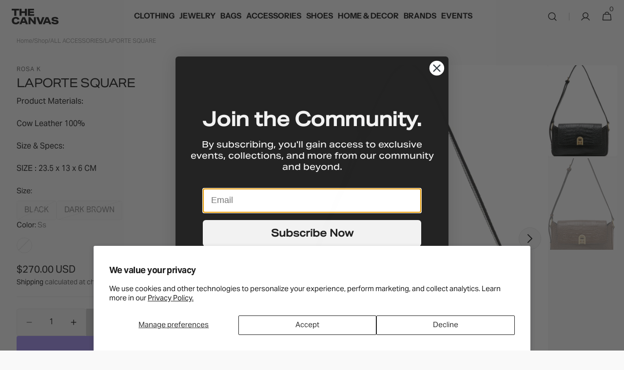

--- FILE ---
content_type: text/css;charset=utf-8
request_url: https://use.typekit.net/vww5pnw.css
body_size: 1376
content:
/*
 * The Typekit service used to deliver this font or fonts for use on websites
 * is provided by Adobe and is subject to these Terms of Use
 * http://www.adobe.com/products/eulas/tou_typekit. For font license
 * information, see the list below.
 *
 * aktiv-grotesk:
 *   - http://typekit.com/eulas/00000000000000007752654c
 *   - http://typekit.com/eulas/000000000000000077526559
 *   - http://typekit.com/eulas/00000000000000007752654b
 *   - http://typekit.com/eulas/000000000000000077526542
 * aktiv-grotesk-extended:
 *   - http://typekit.com/eulas/000000000000000077526552
 *   - http://typekit.com/eulas/000000000000000077526543
 *   - http://typekit.com/eulas/000000000000000077526565
 *   - http://typekit.com/eulas/000000000000000077526560
 *   - http://typekit.com/eulas/000000000000000077526541
 *   - http://typekit.com/eulas/000000000000000077526547
 *   - http://typekit.com/eulas/00000000000000007752654a
 *   - http://typekit.com/eulas/00000000000000007752654d
 *   - http://typekit.com/eulas/000000000000000077526540
 *   - http://typekit.com/eulas/000000000000000077526555
 *   - http://typekit.com/eulas/000000000000000077526576
 *   - http://typekit.com/eulas/00000000000000007752656b
 *   - http://typekit.com/eulas/000000000000000077526570
 *   - http://typekit.com/eulas/000000000000000077526548
 *   - http://typekit.com/eulas/00000000000000007752655f
 *   - http://typekit.com/eulas/000000000000000077526553
 *   - http://typekit.com/eulas/000000000000000077526546
 *   - http://typekit.com/eulas/00000000000000007752656a
 * aktiv-grotesk-thin:
 *   - http://typekit.com/eulas/000000000000000077526571
 *   - http://typekit.com/eulas/000000000000000077526566
 *
 * © 2009-2025 Adobe Systems Incorporated. All Rights Reserved.
 */
/*{"last_published":"2024-02-05 06:10:24 UTC"}*/

@import url("https://p.typekit.net/p.css?s=1&k=vww5pnw&ht=tk&f=14032.14033.14034.14035.26903.26904.26905.26906.26907.26908.26909.26910.26911.26912.26913.26914.26915.26916.26917.26918.49591.49592.29382.29383&a=15959198&app=typekit&e=css");

@font-face {
font-family:"aktiv-grotesk";
src:url("https://use.typekit.net/af/ea4c2f/00000000000000007752654c/30/l?primer=7cdcb44be4a7db8877ffa5c0007b8dd865b3bbc383831fe2ea177f62257a9191&fvd=n4&v=3") format("woff2"),url("https://use.typekit.net/af/ea4c2f/00000000000000007752654c/30/d?primer=7cdcb44be4a7db8877ffa5c0007b8dd865b3bbc383831fe2ea177f62257a9191&fvd=n4&v=3") format("woff"),url("https://use.typekit.net/af/ea4c2f/00000000000000007752654c/30/a?primer=7cdcb44be4a7db8877ffa5c0007b8dd865b3bbc383831fe2ea177f62257a9191&fvd=n4&v=3") format("opentype");
font-display:auto;font-style:normal;font-weight:400;font-stretch:normal;
}

@font-face {
font-family:"aktiv-grotesk";
src:url("https://use.typekit.net/af/bac963/000000000000000077526559/30/l?primer=7cdcb44be4a7db8877ffa5c0007b8dd865b3bbc383831fe2ea177f62257a9191&fvd=i4&v=3") format("woff2"),url("https://use.typekit.net/af/bac963/000000000000000077526559/30/d?primer=7cdcb44be4a7db8877ffa5c0007b8dd865b3bbc383831fe2ea177f62257a9191&fvd=i4&v=3") format("woff"),url("https://use.typekit.net/af/bac963/000000000000000077526559/30/a?primer=7cdcb44be4a7db8877ffa5c0007b8dd865b3bbc383831fe2ea177f62257a9191&fvd=i4&v=3") format("opentype");
font-display:auto;font-style:italic;font-weight:400;font-stretch:normal;
}

@font-face {
font-family:"aktiv-grotesk";
src:url("https://use.typekit.net/af/ce5693/00000000000000007752654b/30/l?primer=7cdcb44be4a7db8877ffa5c0007b8dd865b3bbc383831fe2ea177f62257a9191&fvd=n7&v=3") format("woff2"),url("https://use.typekit.net/af/ce5693/00000000000000007752654b/30/d?primer=7cdcb44be4a7db8877ffa5c0007b8dd865b3bbc383831fe2ea177f62257a9191&fvd=n7&v=3") format("woff"),url("https://use.typekit.net/af/ce5693/00000000000000007752654b/30/a?primer=7cdcb44be4a7db8877ffa5c0007b8dd865b3bbc383831fe2ea177f62257a9191&fvd=n7&v=3") format("opentype");
font-display:auto;font-style:normal;font-weight:700;font-stretch:normal;
}

@font-face {
font-family:"aktiv-grotesk";
src:url("https://use.typekit.net/af/d170cb/000000000000000077526542/30/l?primer=7cdcb44be4a7db8877ffa5c0007b8dd865b3bbc383831fe2ea177f62257a9191&fvd=i7&v=3") format("woff2"),url("https://use.typekit.net/af/d170cb/000000000000000077526542/30/d?primer=7cdcb44be4a7db8877ffa5c0007b8dd865b3bbc383831fe2ea177f62257a9191&fvd=i7&v=3") format("woff"),url("https://use.typekit.net/af/d170cb/000000000000000077526542/30/a?primer=7cdcb44be4a7db8877ffa5c0007b8dd865b3bbc383831fe2ea177f62257a9191&fvd=i7&v=3") format("opentype");
font-display:auto;font-style:italic;font-weight:700;font-stretch:normal;
}

@font-face {
font-family:"aktiv-grotesk-extended";
src:url("https://use.typekit.net/af/eab453/000000000000000077526552/30/l?subset_id=2&fvd=n1&v=3") format("woff2"),url("https://use.typekit.net/af/eab453/000000000000000077526552/30/d?subset_id=2&fvd=n1&v=3") format("woff"),url("https://use.typekit.net/af/eab453/000000000000000077526552/30/a?subset_id=2&fvd=n1&v=3") format("opentype");
font-display:auto;font-style:normal;font-weight:100;font-stretch:normal;
}

@font-face {
font-family:"aktiv-grotesk-extended";
src:url("https://use.typekit.net/af/29462f/000000000000000077526543/30/l?subset_id=2&fvd=i1&v=3") format("woff2"),url("https://use.typekit.net/af/29462f/000000000000000077526543/30/d?subset_id=2&fvd=i1&v=3") format("woff"),url("https://use.typekit.net/af/29462f/000000000000000077526543/30/a?subset_id=2&fvd=i1&v=3") format("opentype");
font-display:auto;font-style:italic;font-weight:100;font-stretch:normal;
}

@font-face {
font-family:"aktiv-grotesk-extended";
src:url("https://use.typekit.net/af/2cc6e1/000000000000000077526565/30/l?subset_id=2&fvd=n2&v=3") format("woff2"),url("https://use.typekit.net/af/2cc6e1/000000000000000077526565/30/d?subset_id=2&fvd=n2&v=3") format("woff"),url("https://use.typekit.net/af/2cc6e1/000000000000000077526565/30/a?subset_id=2&fvd=n2&v=3") format("opentype");
font-display:auto;font-style:normal;font-weight:200;font-stretch:normal;
}

@font-face {
font-family:"aktiv-grotesk-extended";
src:url("https://use.typekit.net/af/97f2fc/000000000000000077526560/30/l?subset_id=2&fvd=i2&v=3") format("woff2"),url("https://use.typekit.net/af/97f2fc/000000000000000077526560/30/d?subset_id=2&fvd=i2&v=3") format("woff"),url("https://use.typekit.net/af/97f2fc/000000000000000077526560/30/a?subset_id=2&fvd=i2&v=3") format("opentype");
font-display:auto;font-style:italic;font-weight:200;font-stretch:normal;
}

@font-face {
font-family:"aktiv-grotesk-extended";
src:url("https://use.typekit.net/af/15b0ce/000000000000000077526541/30/l?subset_id=2&fvd=i3&v=3") format("woff2"),url("https://use.typekit.net/af/15b0ce/000000000000000077526541/30/d?subset_id=2&fvd=i3&v=3") format("woff"),url("https://use.typekit.net/af/15b0ce/000000000000000077526541/30/a?subset_id=2&fvd=i3&v=3") format("opentype");
font-display:auto;font-style:italic;font-weight:300;font-stretch:normal;
}

@font-face {
font-family:"aktiv-grotesk-extended";
src:url("https://use.typekit.net/af/1b7332/000000000000000077526547/30/l?subset_id=2&fvd=n3&v=3") format("woff2"),url("https://use.typekit.net/af/1b7332/000000000000000077526547/30/d?subset_id=2&fvd=n3&v=3") format("woff"),url("https://use.typekit.net/af/1b7332/000000000000000077526547/30/a?subset_id=2&fvd=n3&v=3") format("opentype");
font-display:auto;font-style:normal;font-weight:300;font-stretch:normal;
}

@font-face {
font-family:"aktiv-grotesk-extended";
src:url("https://use.typekit.net/af/eb7031/00000000000000007752654a/30/l?primer=7cdcb44be4a7db8877ffa5c0007b8dd865b3bbc383831fe2ea177f62257a9191&fvd=n4&v=3") format("woff2"),url("https://use.typekit.net/af/eb7031/00000000000000007752654a/30/d?primer=7cdcb44be4a7db8877ffa5c0007b8dd865b3bbc383831fe2ea177f62257a9191&fvd=n4&v=3") format("woff"),url("https://use.typekit.net/af/eb7031/00000000000000007752654a/30/a?primer=7cdcb44be4a7db8877ffa5c0007b8dd865b3bbc383831fe2ea177f62257a9191&fvd=n4&v=3") format("opentype");
font-display:auto;font-style:normal;font-weight:400;font-stretch:normal;
}

@font-face {
font-family:"aktiv-grotesk-extended";
src:url("https://use.typekit.net/af/01fb5d/00000000000000007752654d/30/l?primer=7cdcb44be4a7db8877ffa5c0007b8dd865b3bbc383831fe2ea177f62257a9191&fvd=i4&v=3") format("woff2"),url("https://use.typekit.net/af/01fb5d/00000000000000007752654d/30/d?primer=7cdcb44be4a7db8877ffa5c0007b8dd865b3bbc383831fe2ea177f62257a9191&fvd=i4&v=3") format("woff"),url("https://use.typekit.net/af/01fb5d/00000000000000007752654d/30/a?primer=7cdcb44be4a7db8877ffa5c0007b8dd865b3bbc383831fe2ea177f62257a9191&fvd=i4&v=3") format("opentype");
font-display:auto;font-style:italic;font-weight:400;font-stretch:normal;
}

@font-face {
font-family:"aktiv-grotesk-extended";
src:url("https://use.typekit.net/af/42541a/000000000000000077526540/30/l?subset_id=2&fvd=n5&v=3") format("woff2"),url("https://use.typekit.net/af/42541a/000000000000000077526540/30/d?subset_id=2&fvd=n5&v=3") format("woff"),url("https://use.typekit.net/af/42541a/000000000000000077526540/30/a?subset_id=2&fvd=n5&v=3") format("opentype");
font-display:auto;font-style:normal;font-weight:500;font-stretch:normal;
}

@font-face {
font-family:"aktiv-grotesk-extended";
src:url("https://use.typekit.net/af/0a9456/000000000000000077526555/30/l?subset_id=2&fvd=i5&v=3") format("woff2"),url("https://use.typekit.net/af/0a9456/000000000000000077526555/30/d?subset_id=2&fvd=i5&v=3") format("woff"),url("https://use.typekit.net/af/0a9456/000000000000000077526555/30/a?subset_id=2&fvd=i5&v=3") format("opentype");
font-display:auto;font-style:italic;font-weight:500;font-stretch:normal;
}

@font-face {
font-family:"aktiv-grotesk-extended";
src:url("https://use.typekit.net/af/23d872/000000000000000077526576/30/l?primer=7cdcb44be4a7db8877ffa5c0007b8dd865b3bbc383831fe2ea177f62257a9191&fvd=n7&v=3") format("woff2"),url("https://use.typekit.net/af/23d872/000000000000000077526576/30/d?primer=7cdcb44be4a7db8877ffa5c0007b8dd865b3bbc383831fe2ea177f62257a9191&fvd=n7&v=3") format("woff"),url("https://use.typekit.net/af/23d872/000000000000000077526576/30/a?primer=7cdcb44be4a7db8877ffa5c0007b8dd865b3bbc383831fe2ea177f62257a9191&fvd=n7&v=3") format("opentype");
font-display:auto;font-style:normal;font-weight:700;font-stretch:normal;
}

@font-face {
font-family:"aktiv-grotesk-extended";
src:url("https://use.typekit.net/af/9a9788/00000000000000007752656b/30/l?primer=7cdcb44be4a7db8877ffa5c0007b8dd865b3bbc383831fe2ea177f62257a9191&fvd=i7&v=3") format("woff2"),url("https://use.typekit.net/af/9a9788/00000000000000007752656b/30/d?primer=7cdcb44be4a7db8877ffa5c0007b8dd865b3bbc383831fe2ea177f62257a9191&fvd=i7&v=3") format("woff"),url("https://use.typekit.net/af/9a9788/00000000000000007752656b/30/a?primer=7cdcb44be4a7db8877ffa5c0007b8dd865b3bbc383831fe2ea177f62257a9191&fvd=i7&v=3") format("opentype");
font-display:auto;font-style:italic;font-weight:700;font-stretch:normal;
}

@font-face {
font-family:"aktiv-grotesk-extended";
src:url("https://use.typekit.net/af/d034ff/000000000000000077526570/30/l?subset_id=2&fvd=n8&v=3") format("woff2"),url("https://use.typekit.net/af/d034ff/000000000000000077526570/30/d?subset_id=2&fvd=n8&v=3") format("woff"),url("https://use.typekit.net/af/d034ff/000000000000000077526570/30/a?subset_id=2&fvd=n8&v=3") format("opentype");
font-display:auto;font-style:normal;font-weight:800;font-stretch:normal;
}

@font-face {
font-family:"aktiv-grotesk-extended";
src:url("https://use.typekit.net/af/f3e607/000000000000000077526548/30/l?subset_id=2&fvd=i8&v=3") format("woff2"),url("https://use.typekit.net/af/f3e607/000000000000000077526548/30/d?subset_id=2&fvd=i8&v=3") format("woff"),url("https://use.typekit.net/af/f3e607/000000000000000077526548/30/a?subset_id=2&fvd=i8&v=3") format("opentype");
font-display:auto;font-style:italic;font-weight:800;font-stretch:normal;
}

@font-face {
font-family:"aktiv-grotesk-extended";
src:url("https://use.typekit.net/af/d2aa8e/00000000000000007752655f/30/l?subset_id=2&fvd=n9&v=3") format("woff2"),url("https://use.typekit.net/af/d2aa8e/00000000000000007752655f/30/d?subset_id=2&fvd=n9&v=3") format("woff"),url("https://use.typekit.net/af/d2aa8e/00000000000000007752655f/30/a?subset_id=2&fvd=n9&v=3") format("opentype");
font-display:auto;font-style:normal;font-weight:900;font-stretch:normal;
}

@font-face {
font-family:"aktiv-grotesk-extended";
src:url("https://use.typekit.net/af/1a6dbd/000000000000000077526553/30/l?subset_id=2&fvd=i9&v=3") format("woff2"),url("https://use.typekit.net/af/1a6dbd/000000000000000077526553/30/d?subset_id=2&fvd=i9&v=3") format("woff"),url("https://use.typekit.net/af/1a6dbd/000000000000000077526553/30/a?subset_id=2&fvd=i9&v=3") format("opentype");
font-display:auto;font-style:italic;font-weight:900;font-stretch:normal;
}

@font-face {
font-family:"aktiv-grotesk-extended";
src:url("https://use.typekit.net/af/390976/000000000000000077526546/30/l?subset_id=2&fvd=n6&v=3") format("woff2"),url("https://use.typekit.net/af/390976/000000000000000077526546/30/d?subset_id=2&fvd=n6&v=3") format("woff"),url("https://use.typekit.net/af/390976/000000000000000077526546/30/a?subset_id=2&fvd=n6&v=3") format("opentype");
font-display:auto;font-style:normal;font-weight:600;font-stretch:normal;
}

@font-face {
font-family:"aktiv-grotesk-extended";
src:url("https://use.typekit.net/af/c36573/00000000000000007752656a/30/l?subset_id=2&fvd=i6&v=3") format("woff2"),url("https://use.typekit.net/af/c36573/00000000000000007752656a/30/d?subset_id=2&fvd=i6&v=3") format("woff"),url("https://use.typekit.net/af/c36573/00000000000000007752656a/30/a?subset_id=2&fvd=i6&v=3") format("opentype");
font-display:auto;font-style:italic;font-weight:600;font-stretch:normal;
}

@font-face {
font-family:"aktiv-grotesk-thin";
src:url("https://use.typekit.net/af/3bf1f1/000000000000000077526571/30/l?primer=7cdcb44be4a7db8877ffa5c0007b8dd865b3bbc383831fe2ea177f62257a9191&fvd=n2&v=3") format("woff2"),url("https://use.typekit.net/af/3bf1f1/000000000000000077526571/30/d?primer=7cdcb44be4a7db8877ffa5c0007b8dd865b3bbc383831fe2ea177f62257a9191&fvd=n2&v=3") format("woff"),url("https://use.typekit.net/af/3bf1f1/000000000000000077526571/30/a?primer=7cdcb44be4a7db8877ffa5c0007b8dd865b3bbc383831fe2ea177f62257a9191&fvd=n2&v=3") format("opentype");
font-display:auto;font-style:normal;font-weight:200;font-stretch:normal;
}

@font-face {
font-family:"aktiv-grotesk-thin";
src:url("https://use.typekit.net/af/407cd4/000000000000000077526566/30/l?primer=7cdcb44be4a7db8877ffa5c0007b8dd865b3bbc383831fe2ea177f62257a9191&fvd=i2&v=3") format("woff2"),url("https://use.typekit.net/af/407cd4/000000000000000077526566/30/d?primer=7cdcb44be4a7db8877ffa5c0007b8dd865b3bbc383831fe2ea177f62257a9191&fvd=i2&v=3") format("woff"),url("https://use.typekit.net/af/407cd4/000000000000000077526566/30/a?primer=7cdcb44be4a7db8877ffa5c0007b8dd865b3bbc383831fe2ea177f62257a9191&fvd=i2&v=3") format("opentype");
font-display:auto;font-style:italic;font-weight:200;font-stretch:normal;
}

.tk-aktiv-grotesk { font-family: "aktiv-grotesk",sans-serif; }
.tk-aktiv-grotesk-extended { font-family: "aktiv-grotesk-extended",sans-serif; }
.tk-aktiv-grotesk-thin { font-family: "aktiv-grotesk-thin",sans-serif; }


--- FILE ---
content_type: text/css
request_url: https://thecanvas.global/cdn/shop/t/35/assets/base.css?v=135979205464154945041764389415
body_size: 18017
content:
/** Shopify CDN: Minification failed

Line 14:16 Expected identifier but found whitespace
Line 14:17 Unexpected "'aktiv-grotesk'"
Line 3227:40 Expected identifier but found "*"
Line 3239:39 Expected identifier but found "*"
Line 6048:20 Comments in CSS use "/* ... */" instead of "//"

**/
@charset "UTF-8";

/* Custom Fonts */

--canvas-header: 'aktiv-grotesk'
--canvas-header-thin: 'aktiv-grotesk-thin'

/* The Canvas Additional Styles */


/* Targets Navbar Logo */
.header__heading-link span {

}

/* Color custom properties */

:root {
  --color-error: 217, 76, 76;
  --color-error-border: 199, 38, 27;
  --color-error-background: 255, 245, 245;
  --duration-short: 100ms;
  --duration-default: 250ms;
  --duration-long: 500ms;
}

:root {
  --alpha-link: 0.5;
  --alpha-button-background: 1;
  --alpha-button-border: 1;
  --color-placeholder-input: 0, 0, 0;
  --alpha-placeholder-input: 0.5;
}

[data-scheme=dark] .media-slideshow .subtitle,
[data-scheme=dark] .search__promo-blocks .subtitle,
[data-scheme=dark] .mega-menu .subtitle,
[data-scheme=dark] .gallery-with-text .subtitle {
  color: rgba(229, 229, 229, 0.7);
}
[data-scheme=dark] .header__heading-logo {
  display: none;
}
[data-scheme=dark] .header__heading-logo--overlay {
  display: block;
}
[data-scheme=dark] .header__heading-logo:only-child {
  display: block;
}
[data-scheme=dark] .mega-menu__small-menu .small-menu__link:hover {
  opacity: 0.6;
}
[data-scheme=dark] .multicolumn-card__image-wrapper--icon {
  background-color: rgba(var(--color-foreground), 0.1);
}
[data-scheme=dark] .placeholder-svg {
  filter: brightness(0.5) grayscale(1);
}
[data-scheme=dark] .compare {
  color: #e5e5e5;
}
[data-scheme=dark] .swiper-button-next svg path,
[data-scheme=dark] .swiper-button-prev svg path {
  stroke: #e5e5e5;
}
[data-scheme=dark] .categories-list__overlay {
  background-color: rgb(var(--color-overlay));
}
[data-scheme=dark] .card-page {
  background-color: #2c2c2c;
}
[data-scheme=dark] .card-page:hover {
  background-color: #323232;
}
[data-scheme=dark] .image-parallax.color-background-3 {
  --color-button: 0, 0, 0;
  --color-button-text: 255, 255, 255;
}
[data-scheme=dark] .image-parallax__button.button--secondary .icon-button-arrow {
  color: rgb(var(--color-background));
}
[data-scheme=dark] .steps-section + .testimonials-section > .color-background-2,
[data-scheme=dark] .about-section.color-background-2 {
  --color-background: 28, 28, 28;
}
[data-scheme=dark] .featured-products__products-item .card__inner,
[data-scheme=dark] .card__link::after,
[data-scheme=dark] .card-horizontal__link,
[data-scheme=dark] .card-horizontal__link::after,
[data-scheme=dark] .collection-product-list .collection-product-card--extended .card__link::after {
  background-color: rgb(33, 33, 33);
}
[data-scheme=dark] .collection-product-list .card-information__wrapper > *,
[data-scheme=dark] .collection-results--products .card-information__wrapper > *,
[data-scheme=dark] .product-recommendations__product .card-information__wrapper > *,
[data-scheme=dark] .search-modal .card-horizontal__information > *,
[data-scheme=dark] .search-modal .card-horizontal-wrapper .price--on-sale .price-item--regular,
[data-scheme=dark] .search-modal .card-horizontal-wrapper .price__regular {
  color: #f9f9f9;
}
[data-scheme=dark] .search-modal .card-horizontal-wrapper .price--on-sale .price-item--regular {
  text-decoration-color: #f9f9f9;
}
[data-scheme=dark] .collection-results--products .card-wrapper,
[data-scheme=dark] .product-recommendations__product .card-wrapper,
[data-scheme=dark] .search-modal .search__items-item,
[data-scheme=dark] .search-modal .card-horizontal-wrapper {
  background-color: rgb(28, 28, 28);
}
[data-scheme=dark] .featured-products__products-list--horizontal.featured-products__products-list--placeholder .card-wrapper,
[data-scheme=dark] .featured-products__products-list .featured-products__products-item--horizontal .card-horizontal-wrapper {
  border-color: rgb(223, 223, 223);
}
[data-scheme=dark] .filters__item:not(.filters__item_active) {
  opacity: 0.5;
}
[data-scheme=dark] .filters__item:not(.filters__item_active) span {
  color: #000;
}
[data-scheme=dark] .brands__image--dark {
  display: block;
}
[data-scheme=dark] .brands__image--dark + .brands__image--light {
  display: none;
}
[data-scheme=dark] .card--product-placeholder .placeholder-svg {
  background-color: rgb(var(--color-background));
}
[data-scheme=dark] .product .advantage img:first-child:nth-last-child(2),
[data-scheme=dark] .product .advantage svg:first-child:nth-last-child(2) {
  display: none;
}
[data-scheme=dark] .product .advantage img:first-child:nth-last-child(2) ~ svg, [data-scheme=dark] .product .advantage img:first-child:nth-last-child(2) ~ img,
[data-scheme=dark] .product .advantage svg:first-child:nth-last-child(2) ~ svg,
[data-scheme=dark] .product .advantage svg:first-child:nth-last-child(2) ~ img {
  display: block;
}
[data-scheme=dark] .mega-menu__item--dark .mega-menu__item-heading,
[data-scheme=dark] .mega-menu__item--dark .mega-menu__item-description,
[data-scheme=dark] .mega-menu__item--dark .mega-menu__item-text,
[data-scheme=dark] .mega-menu__item--dark .mega-menu__item-text--accent {
  color: #282828;
}
[data-scheme=dark] .search__block--dark .search__heading,
[data-scheme=dark] .search__block--dark .search__text,
[data-scheme=dark] .search__block--dark .search__text--accent {
  color: #282828;
}

@media (prefers-color-scheme: dark) {
  [data-scheme=auto] .header__heading-logo {
    display: none;
  }
  [data-scheme=auto] .header__heading-logo--overlay {
    display: block;
  }
  [data-scheme=auto] .header__heading-logo:only-child {
    display: block;
  }
  [data-scheme=auto] .media-slideshow .subtitle,
  [data-scheme=auto] .search__promo-blocks .subtitle,
  [data-scheme=auto] .mega-menu .subtitle,
  [data-scheme=auto] .gallery-with-text .subtitle {
    color: rgba(229, 229, 229, 0.7);
  }
  [data-scheme=auto] .mega-menu__small-menu .small-menu__link:hover {
    opacity: 0.6;
  }
  [data-scheme=auto] .multicolumn-card__image-wrapper--icon {
    background-color: rgba(var(--color-foreground), 0.1);
  }
  [data-scheme=auto] .placeholder-svg {
    filter: brightness(0.5) grayscale(1);
  }
  [data-scheme=auto] .compare {
    color: #e5e5e5;
  }
  [data-scheme=auto] .swiper-button-next svg path,
  [data-scheme=auto] .swiper-button-prev svg path {
    stroke: #e5e5e5;
  }
  [data-scheme=auto] .categories-list__overlay {
    background-color: rgb(var(--color-overlay));
  }
  [data-scheme=auto] .card-page {
    background-color: #2c2c2c;
  }
  [data-scheme=auto] .card-page:hover {
    background-color: #323232;
  }
  [data-scheme=auto] .image-parallax__button.button--secondary .icon-button-arrow {
    color: rgb(var(--color-background));
  }
  [data-scheme=auto] .steps-section + .testimonials-section > .color-background-2,
  [data-scheme=auto] .about-section.color-background-2 {
    --color-background: 28, 28, 28;
  }
  [data-scheme=auto] .featured-products__products-item .card__inner,
  [data-scheme=auto] .card__link::after,
  [data-scheme=auto] .card-horizontal__link,
  [data-scheme=auto] .card-horizontal__link::after,
  [data-scheme=auto] .collection-product-list .collection-product-card--extended .card__link::after {
    background-color: rgb(var(--color-background));
  }
  [data-scheme=auto] .collection-product-list .card-information__wrapper > *,
  [data-scheme=auto] .collection-results--products .card-information__wrapper > *,
  [data-scheme=auto] .product-recommendations__product .card-information__wrapper > *,
  [data-scheme=auto] .search-modal .card-horizontal__information > *,
  [data-scheme=auto] .search-modal .card-horizontal-wrapper .price--on-sale .price-item--regular,
  [data-scheme=auto] .search-modal .card-horizontal-wrapper .price__regular {
    color: #f9f9f9;
  }
  [data-scheme=auto] .search-modal .card-horizontal-wrapper .price--on-sale .price-item--regular {
    text-decoration-color: #f9f9f9;
  }
  [data-scheme=auto] .collection-results--products .card-wrapper,
  [data-scheme=auto] .product-recommendations__product .card-wrapper,
  [data-scheme=auto] .search-modal .search__items-item,
  [data-scheme=auto] .search-modal .card-horizontal-wrapper {
    background-color: rgb(33, 33, 33);
  }
  [data-scheme=auto] .featured-products__products-list--horizontal.featured-products__products-list--placeholder .card-wrapper,
  [data-scheme=auto] .featured-products__products-list .featured-products__products-item--horizontal .card-horizontal-wrapper {
    border-color: rgb(223, 223, 223);
  }
  [data-scheme=auto] .filters__item:not(.filters__item_active) {
    opacity: 0.5;
  }
  [data-scheme=auto] .filters__item:not(.filters__item_active) span {
    color: #000;
  }
  [data-scheme=auto] .brands__image--dark {
    display: block;
  }
  [data-scheme=auto] .brands__image--dark + .brands__image--light {
    display: none;
  }
  [data-scheme=auto] .product .advantage img:first-child:nth-last-child(2),
  [data-scheme=auto] .product .advantage svg:first-child:nth-last-child(2) {
    display: none;
  }
  [data-scheme=auto] .product .advantage img:first-child:nth-last-child(2) ~ svg, [data-scheme=auto] .product .advantage img:first-child:nth-last-child(2) ~ img,
  [data-scheme=auto] .product .advantage svg:first-child:nth-last-child(2) ~ svg,
  [data-scheme=auto] .product .advantage svg:first-child:nth-last-child(2) ~ img {
    display: block;
  }
  [data-scheme=auto] .mega-menu__item--dark .mega-menu__item-heading,
  [data-scheme=auto] .mega-menu__item--dark .mega-menu__item-description,
  [data-scheme=auto] .mega-menu__item--dark .mega-menu__item-text,
  [data-scheme=auto] .mega-menu__item--dark .mega-menu__item-text--accent {
    color: #282828;
  }
  [data-scheme=auto] .search__block--dark .search__heading,
  [data-scheme=auto] .search__block--dark .search__text,
  [data-scheme=auto] .search__block--dark .search__text--accent {
    color: #282828;
  }
  .image-parallax__button.button--secondary .icon-button-arrow {
    color: rgb(var(--color-background));
  }
  .card--product-placeholder .placeholder-svg {
    background-color: rgb(var(--color-background));
  }
}
.container,
.container-fluid,
.container-xxl,
.shopify-policy__container-xxl,
.container-xl,
.shopify-policy__container-xl,
.container-lg,
.shopify-policy__container-lg,
.container-md,
.shopify-policy__container-md,
.container-sm,
.shopify-policy__container-sm,
.shopify-policy__container {
  width: 100%;
  padding-right: 2rem;
  padding-left: 2rem;
  margin-right: auto;
  margin-left: auto;
}
@media screen and (min-width: 1200px) {
  .container,
  .container-fluid,
  .container-xxl,
  .shopify-policy__container-xxl,
  .container-xl,
  .shopify-policy__container-xl,
  .container-lg,
  .shopify-policy__container-lg,
  .container-md,
  .shopify-policy__container-md,
  .container-sm,
  .shopify-policy__container-sm,
  .shopify-policy__container {
    /* padding-right: 6.4rem; */
    /* padding-left: 6.4rem; */
    padding-right: 1.4rem;
    padding-left: 3.4rem;
  }
}

@media (min-width: 576px) {
  .container-sm,
  .shopify-policy__container-sm, .container,
  .shopify-policy__container {
    max-width: 100%;
  }
}
@media (min-width: 750px) {
  .container-md,
  .shopify-policy__container-md, .container-sm,
  .shopify-policy__container-sm, .container,
  .shopify-policy__container {
    max-width: 100%;
  }
}
@media (min-width: 990px) {
  .container-lg,
  .shopify-policy__container-lg, .container-md,
  .shopify-policy__container-md, .container-sm,
  .shopify-policy__container-sm, .container,
  .shopify-policy__container {
    max-width: 100%;
  }
}
@media (min-width: 1200px) {
  .container-xl,
  .shopify-policy__container-xl, .container-lg,
  .shopify-policy__container-lg, .container-md,
  .shopify-policy__container-md, .container-sm,
  .shopify-policy__container-sm, .container,
  .shopify-policy__container {
    max-width: 100%;
  }
}
@media (min-width: 1360px) {
  .container-xxl,
  .shopify-policy__container-xxl, .container-xl,
  .shopify-policy__container-xl, .container-lg,
  .shopify-policy__container-lg, .container-md,
  .shopify-policy__container-md, .container-sm,
  .shopify-policy__container-sm, .container,
  .shopify-policy__container {
    /* max-width: 1920px; */
    max-width: 100%;
  }
}
/* Base */
.no-js:not(html) {
  display: none !important;
}

html.no-js .no-js:not(html) {
  display: block !important;
}

.no-js-inline {
  display: none !important;
}

html.no-js .no-js-inline {
  display: inline-block !important;
}

html.no-js .no-js-flex {
  display: none !important;
}

html.no-js .no-js-flex {
  display: flex !important;
}

html.js .js-hidden {
  display: none !important;
}

html.no-js .no-js-block {
  display: block !important;
}

html.no-js .no-js-hidden {
  display: none !important;
}

html {
  -moz-text-size-adjust: none;
  -webkit-text-size-adjust: none;
  text-size-adjust: none;
}

.page-width {
  max-width: 139.6rem;
  margin: 0 auto;
  padding: 0 2.5rem;
}

@media screen and (min-width: 750px) {
  .page-width {
    padding: 0 5rem;
  }
  .page-width--narrow {
    padding: 0 9rem;
  }
}
@media screen and (min-width: 990px) {
  .page-width--narrow {
    max-width: 72.6rem;
    padding: 0;
  }
}
.spaced-section {
  position: relative;
  background-color: rgb(var(--color-background));
}

.section-border-top {
  padding-top: 5rem;
}
.section-border-top__inner {
  position: relative;
}
.section-border-top__inner:before {
  content: "";
  position: absolute;
  width: calc(100% - 12.8rem);
  height: 1px;
  left: 50%;
  transform: translateX(-50%);
  top: -5rem;
  background-color: rgba(var(--color-foreground), 0.2);
}

body,
.color-background-1,
.color-background-2,
.color-background-3,
.color-background-4 {
  line-height: var(--font-body-line-height);
}

.background-secondary {
  background-color: rgba(var(--color-foreground), 0.04);
  padding: 4rem 0 5rem;
}

@media screen and (min-width: 750px) {
  .background-secondary {
    padding: 6rem 0 5rem;
  }
}
.page-margin,
.shopify-challenge__container {
  margin: 7rem auto;
}

.shopify-challenge__error {
  padding-left: 0;
}
.shopify-challenge__button {
  font-family: var(--font-button-family);
  font-weight: var(--font-button-weight);
  font-style: var(--font-button-style);
  text-transform: var(--font-button-text-transform);
  letter-spacing: var(--font-button-letter-spacing);
  position: relative;
  box-sizing: border-box;
  text-decoration: none;
  border: 0;
  border-radius: var(--border-radius-button);
  font-size: 1.6rem;
  line-height: var(--font-body-line-height);
  -webkit-appearance: none;
  appearance: none;
  cursor: pointer;
  overflow: hidden;
  z-index: 1;
  display: inline-flex;
  justify-content: center;
  align-items: center;
  min-width: 10rem;
  min-height: 5.6rem;
  padding: 0 3.2rem;
  transition: background-color var(--duration-default), color var(--duration-default);
  background-color: rgba(var(--color-button), var(--alpha-button-background));
  color: rgb(var(--color-button-text));
  margin-top: 2.4rem !important;
}
@media screen and (min-width: 576px) {
  .shopify-challenge__button {
    padding: 0 5.6rem;
  }
}
.shopify-challenge__button:hover {
  background-color: rgb(var(--color-button-hover));
  color: rgb(var(--color-button-text-hover));
}
.shopify-challenge__button:focus {
  background-color: rgba(var(--color-button), var(--alpha-button-background));
}

.rte-width {
  max-width: 82rem;
  margin: 0 auto 2rem;
}

.list-unstyled {
  margin: 0;
  padding: 0;
  list-style: none;
}

.hidden {
  display: none !important;
}

.visually-hidden {
  position: absolute !important;
  overflow: hidden;
  width: 1px;
  height: 1px;
  margin: -1px;
  padding: 0;
  border: 0;
  clip: rect(0 0 0 0);
  word-wrap: normal !important;
}

.visually-hidden--inline {
  margin: 0;
  height: 1em;
}

.visibility-hidden {
  visibility: hidden;
}

.skip-to-content-link:focus {
  z-index: 9999;
  position: inherit;
  overflow: auto;
  width: auto;
  height: auto;
  clip: auto;
}

.overflow-hidden {
  overflow: hidden;
}

/* base-details-summary */
summary {
  cursor: pointer;
  list-style: none;
  position: relative;
}

summary .icon-caret {
  position: absolute;
  width: 2rem;
  height: 2rem;
  right: 0;
  top: calc(50% - 1rem);
  transform: rotate(90deg);
}

summary::-webkit-details-marker {
  display: none;
}

.disclosure-has-popup {
  position: relative;
}

.disclosure-has-popup[open] > summary::before {
  position: fixed;
  inset: 0;
  z-index: 2;
  display: block;
  cursor: default;
  content: " ";
  background: transparent;
}

.disclosure-has-popup > summary::before {
  display: none;
}

.disclosure-has-popup[open] > summary + * {
  z-index: 100;
}

/* Animation */
@keyframes translate {
  0% {
    transform: translate3d(0, 0, 0);
  }
  100% {
    transform: translate3d(-40rem, 0, 0);
  }
}
@keyframes fade {
  0% {
    opacity: 0;
  }
  100% {
    opacity: 1;
  }
}
@keyframes link-hover {
  0% {
    width: 100%;
  }
  50% {
    width: 0;
  }
  100% {
    width: 100%;
  }
}
/* Light header on dark bg */
.header-wrapper--overlay .header__menu-item:not(.mega-menu__link):not(.list-menu__item) {
  transition: none;
}

body:not(.body--hidden) #shopify-section-header:not(.shopify-section-header-sticky.animate) .header-wrapper--overlay .header__offcanvas-toggle .header__offcanvas-toggle-link {
  color: var(--color-light-text-hex);
}
body:not(.body--hidden) #shopify-section-header:not(.shopify-section-header-sticky.animate) .header-wrapper--overlay .header__heading-link > * {
  color: var(--color-light-text-hex);
}

main .shopify-section:first-child:not(.not-margin) .section--has-overlay:not(.article-template__header) {
  margin-top: calc(-1 * (var(--header-height) + var(--breadcrumbs-height)));
}

main .shopify-section:first-child.not-margin .section--has-overlay:not(.article-template__header) {
  margin-top: calc(-1 * var(--breadcrumbs-height));
}

/* Reviews override */
[data-block-handle=reviews] #shopify-product-reviews {
  margin: 0;
}
[data-block-handle=reviews] .spr-container,
[data-block-handle=reviews] .spr-review,
[data-block-handle=reviews] .spr-form {
  border: 0;
}
[data-block-handle=reviews] .spr-container {
  padding: 0;
}
[data-block-handle=reviews] .spr-starrating {
  display: none;
}
[data-block-handle=reviews] .spr-summary {
  display: flex;
  flex-direction: column;
  gap: 1.6rem;
  text-align: left;
}
@media (min-width: 750px) {
  [data-block-handle=reviews] .spr-summary {
    gap: 2.4rem;
  }
}
[data-block-handle=reviews] .spr-summary::after {
  display: none;
}
[data-block-handle=reviews] .spr-summary-caption {
  font-size: 1.5rem;
  color: rgb(var(--color-foreground-title), 0.8);
}
[data-block-handle=reviews] .spr-header-title {
  display: none;
}
[data-block-handle=reviews] .spr-summary {
  margin-bottom: 2.4rem;
}
[data-block-handle=reviews] .spr-summary::before {
  display: none;
}
[data-block-handle=reviews] .spr-summary-actions {
  width: 100%;
}
[data-block-handle=reviews] .spr-summary-actions-newreview,
[data-block-handle=reviews] .spr-button {
  float: unset;
  display: inline-flex;
  justify-content: center;
  align-items: center;
  min-width: 18.4rem;
  min-height: 5.2rem;
  padding: 0 3rem;
  font-family: var(--font-button-family);
  font-style: var(--font-button-style);
  text-transform: capitalize;
  letter-spacing: var(--font-button-letter-spacing);
  position: relative;
  box-sizing: border-box;
  text-decoration: none;
  border: 0;
  border-radius: var(--border-radius-button);
  transition: var(--duration-default);
  font-size: 1.4rem;
  font-weight: 500;
  line-height: 1;
  cursor: pointer;
  overflow: hidden;
  z-index: 1;
  background-color: rgba(var(--color-button), var(--alpha-button-background));
  color: rgb(var(--color-button-text));
}
@media (min-width: 750px) {
  [data-block-handle=reviews] .spr-summary-actions-newreview,
  [data-block-handle=reviews] .spr-button {
    font-size: 1.5rem;
  }
}
[data-block-handle=reviews] .spr-summary-actions-newreview:hover,
[data-block-handle=reviews] .spr-button:hover {
  background-color: rgb(var(--color-button-hover));
  color: rgb(var(--color-button-text-hover));
}
[data-block-handle=reviews] .spr-reviews {
  margin-top: 0;
}
[data-block-handle=reviews] .spr-review {
  margin: 0;
  padding: 0;
  display: grid;
  grid-template-rows: 1fr auto;
  break-inside: avoid;
  background-color: rgb(var(--color-background));
  border-radius: var(--border-radius-button);
}
[data-block-handle=reviews] .spr-review:first-child {
  margin-top: 0;
}
[data-block-handle=reviews] .spr-review + .spr-review {
  margin-top: 1.6rem;
  padding-top: 1.6rem;
  border-top: 0.1rem solid rgb(var(--color-border));
}
[data-block-handle=reviews] .spr-review-header {
  display: flex;
  flex-direction: column;
}
[data-block-handle=reviews] .spr-review-header-title {
  font-size: 1.5rem;
  font-weight: 500;
  order: 1;
  margin-bottom: 0.4rem;
}
[data-block-handle=reviews] .spr-review-header-starratings {
  display: flex;
  gap: 0.3rem;
  width: 100%;
  margin-bottom: 1rem;
}
[data-block-handle=reviews] .spr-icon {
  font-size: 90%;
  color: rgb(var(--color-foreground-title));
}
[data-block-handle=reviews] .spr-icon.spr-icon-star-empty {
  opacity: 1;
}
[data-block-handle=reviews] .spr-review-content-body {
  font-size: 1.4rem;
  line-height: 1.5;
  color: rgb(var(--color-foreground-title), 0.8);
}
@media (min-width: 750px) {
  [data-block-handle=reviews] .spr-review-content-body {
    font-size: 1.5rem;
  }
}
[data-block-handle=reviews] .spr-review-content {
  margin-bottom: 1rem;
}
[data-block-handle=reviews] .spr-review-header-byline {
  font-size: 1.4rem;
  font-style: normal;
  color: rgb(var(--color-foreground), 0.5);
  margin-bottom: 1rem;
}
@media (min-width: 750px) {
  [data-block-handle=reviews] .spr-review-header-byline {
    font-size: 1.5rem;
  }
}
[data-block-handle=reviews] .spr-review-header-byline strong:first-child {
  font-weight: 500;
  color: rgb(var(--color-foreground-title));
}
[data-block-handle=reviews] .spr-review-header-byline strong:last-child {
  font-weight: 400;
}
[data-block-handle=reviews] .spr-review-reportreview {
  font-size: 1.3rem;
  line-height: 2rem;
  color: rgba(var(--color-foreground), 0.5);
  text-decoration-color: inherit;
  transition: var(--duration-default);
}
[data-block-handle=reviews] .spr-review-reportreview:hover {
  color: rgba(var(--color-foreground), 1);
}
[data-block-handle=reviews] .spr-form {
  background-color: rgba(var(--color-foreground), 0.05);
  border-radius: 0.4rem;
  padding: 2.4rem;
  margin-bottom: 2.4rem;
  margin-top: 0;
}
@media (min-width: 750px) {
  [data-block-handle=reviews] .spr-form {
    padding: 3.2rem;
  }
}
[data-block-handle=reviews] .spr-form > form {
  display: flex;
  flex-direction: column;
}
[data-block-handle=reviews] .spr-form-review {
  order: -1;
}
[data-block-handle=reviews] .spr-form-review-rating {
  margin-bottom: 2.4rem;
}
[data-block-handle=reviews] .spr-form-review-rating .spr-starrating {
  display: flex;
  margin-top: 0.6rem;
  gap: 1rem;
}
[data-block-handle=reviews] .spr-form-review-title {
  margin-bottom: 0.8rem;
}
@media (min-width: 750px) {
  [data-block-handle=reviews] .spr-form-review-title {
    margin-bottom: 1.6rem;
  }
}
[data-block-handle=reviews] .spr-form-review-body {
  margin-bottom: 0.8rem;
}
@media (min-width: 750px) {
  [data-block-handle=reviews] .spr-form-review-body {
    margin-bottom: 1.6rem;
  }
}
[data-block-handle=reviews] .spr-form-review-body > .spr-form-input {
  height: 8.8rem !important;
  padding: 0 !important;
  margin: 0 !important;
  background-color: transparent !important;
  border: 0 !important;
}
[data-block-handle=reviews] .spr-form-actions input[type=submit] {
  margin-top: 0.8rem;
}
[data-block-handle=reviews] .spr-form-message-error {
  border: 0.2rem solid rgb(var(--color-button));
  border-radius: var(--border-radius-button);
  color: rgb(var(--color-foreground-title));
  background-color: rgb(var(--color-background));
}
[data-block-handle=reviews] .spr-form-title {
  font-size: 1.8rem;
  line-height: 1.3;
  color: rgb(var(--color-foreground-title));
  order: -2;
}
@media (min-width: 750px) {
  [data-block-handle=reviews] .spr-form-title {
    font-size: 2.4rem;
  }
}
[data-block-handle=reviews] .spr-form-contact > * {
  width: 100%;
}
[data-block-handle=reviews] .spr-form-contact::before, [data-block-handle=reviews] .spr-form-contact::after {
  display: none;
}
[data-block-handle=reviews] .spr-form-label {
  font-size: 1.3rem;
  font-weight: 500;
  color: rgb(var(--color-foreground-title));
}
@media (min-width: 750px) {
  [data-block-handle=reviews] .spr-form-label {
    font-size: 1.5rem;
  }
}
[data-block-handle=reviews] .spr-form-input {
  margin-top: 0.8rem !important;
}
@media (min-width: 750px) {
  [data-block-handle=reviews] .spr-form-input {
    margin-top: 1rem !important;
  }
}
[data-block-handle=reviews] .spr-form-input:not(.spr-starrating),
[data-block-handle=reviews] .spr-form-input-textarea {
  width: 100%;
  min-height: 4.9rem;
  max-height: 8.8rem;
  font-family: var(--font-body-family);
  font-style: var(--font-body-style);
  font-size: 1.4rem;
  -webkit-appearance: none;
  appearance: none;
  color: rgb(var(--color-foreground-title));
  background-color: rgb(var(--color-background-input));
  border: 0.1rem solid rgb(var(--color-border-input));
  border-radius: 0.4rem;
  box-sizing: border-box;
  transition: border var(--duration-default), background-color var(--duration-default);
  overflow: hidden;
  padding: 0.6rem 2rem;
  text-align: left;
}
@media (min-width: 750px) {
  [data-block-handle=reviews] .spr-form-input:not(.spr-starrating),
  [data-block-handle=reviews] .spr-form-input-textarea {
    min-height: 5.4rem;
    padding: 1.6rem 2.4rem;
    font-size: 1.6rem;
  }
}
[data-block-handle=reviews] .spr-form-input:not(.spr-starrating)::placeholder,
[data-block-handle=reviews] .spr-form-input-textarea::placeholder {
  transition: color var(--duration-default);
  color: rgba(var(--color-foreground-secondary));
}
[data-block-handle=reviews] .spr-form-input:not(.spr-starrating):hover,
[data-block-handle=reviews] .spr-form-input-textarea:hover {
  background-color: rgb(var(--color-background-input-hover));
}
[data-block-handle=reviews] .spr-form-input:not(.spr-starrating):hover::placeholder,
[data-block-handle=reviews] .spr-form-input-textarea:hover::placeholder {
  color: rgba(var(--color-foreground-secondary), 0.7);
}
[data-block-handle=reviews] .spr-form-input:not(.spr-starrating):focus,
[data-block-handle=reviews] .spr-form-input-textarea:focus {
  border-color: rgb(var(--color-border-input-hover));
}
[data-block-handle=reviews] .spr-form-input:not(.spr-starrating):focus::placeholder,
[data-block-handle=reviews] .spr-form-input-textarea:focus::placeholder {
  opacity: 0;
}
[data-block-handle=reviews] .spr-form-input:not(.spr-starrating):focus-visible, [data-block-handle=reviews] .spr-form-input:not(.spr-starrating):focus,
[data-block-handle=reviews] .spr-form-input-textarea:focus-visible,
[data-block-handle=reviews] .spr-form-input-textarea:focus {
  outline: none;
}
[data-block-handle=reviews] .spr-form-input-textarea {
  padding: 1.6rem 2rem !important;
}
@media (min-width: 750px) {
  [data-block-handle=reviews] .spr-form-input-textarea {
    padding: 1.6rem 2.4rem !important;
  }
}
[data-block-handle=reviews] .spr-form-input.spr-starrating .spr-icon {
  font-size: 133%;
  color: rgb(var(--color-foreground-title));
}
@media (min-width: 750px) {
  [data-block-handle=reviews] .spr-form-input.spr-starrating .spr-icon {
    font-size: 90%;
  }
}
[data-block-handle=reviews] .spr-form-input.spr-starrating .spr-icon.spr-icon-star-empty {
  opacity: 1;
}
[data-block-handle=reviews] .spr-pagination {
  border: 0;
  padding-top: 2.4rem;
}
[data-block-handle=reviews] .spr-pagination > div {
  display: flex;
  align-items: center;
  justify-content: center;
  gap: 0.8rem;
}
[data-block-handle=reviews] .spr-pagination-next,
[data-block-handle=reviews] .spr-pagination-prev {
  position: relative;
  right: unset;
  left: unset;
}
[data-block-handle=reviews] .spr-pagination-next a,
[data-block-handle=reviews] .spr-pagination-prev a {
  font-size: 1.6rem;
  font-weight: var(--font-heading-card-weight);
  color: rgb(var(--color-foreground));
  text-decoration: none;
  transition: var(--duration-default);
}
[data-block-handle=reviews] .spr-pagination-next a:hover,
[data-block-handle=reviews] .spr-pagination-prev a:hover {
  opacity: 0.5;
}
[data-block-handle=reviews] .spr-pagination-page {
  position: relative;
  display: flex;
  justify-content: center;
  align-items: center;
  width: 3.2rem;
  height: 3.2rem;
  padding: 0;
  border-radius: 0.4rem;
  transition: background-color var(--duration-default);
}
[data-block-handle=reviews] .spr-pagination-page a {
  display: flex;
  justify-content: center;
  align-items: center;
  width: 100%;
  height: 100%;
  font-size: 1.6rem;
  font-weight: var(--font-heading-card-weight);
  color: rgb(var(--color-foreground));
  text-decoration: none;
}
[data-block-handle=reviews] .spr-pagination-page:not(.is-active):hover, [data-block-handle=reviews] .spr-pagination-page:focus {
  background-color: rgb(var(--color-background-input));
}
[data-block-handle=reviews] .spr-pagination-page.is-active {
  background-color: rgb(var(--color-background-input));
  border: 0.1rem solid rgb(var(--color-border-input));
}
[data-block-handle=reviews] .spr-pagination-page:not(.is-active):hover {
  background-color: rgb(var(--color-background-input));
}
[data-block-handle=reviews] .spr-review-footer::before, [data-block-handle=reviews] .spr-review-footer::after {
  display: none;
}
[data-block-handle=reviews] .spr-review-reportreview {
  float: unset;
}

.placeholder-svg {
  filter: grayscale(1);
}

.background {
  background: rgb(var(--color-background));
  background: var(--gradient-background);
  background-attachment: fixed;
}

p {
  color: rgb(var(--color-foreground));
}

.shopify-policy__title {
  text-align: left;
}

.shopify-policy__body {
  padding-bottom: 4.8rem;
}
@media screen and (min-width: 1200px) {
  .shopify-policy__body {
    padding-bottom: 8.8rem;
  }
}

/* Typography */
h1,
h2,
h3,
h4,
h5,
h6,
.h0,
.h1,
.h2,
.h3,
.h4,
.h5 {
  font-family: var(--font-heading-family);
  font-style: var(--font-heading-style);
  font-weight: var(--font-heading-weight);
  color: rgb(var(--color-foreground-title));
  line-height: var(--font-heading-line-height);
  word-wrap: break-word;
  max-width: 100%;
}

h1,
h2,
h3,
h4,
h5,
.h0,
.h1,
.h2,
.h3,
.h4,
.h5 {
  letter-spacing: calc(var(--font-heading-letter-spacing) * 0.1);
}

.h0 {
  font-size: 50px;
}

@media only screen and (min-width: 750px) {
  .h0 {
    font-size: 100px;
  }
}
h1,
.h1 {
  font-size: calc(var(--font-heading-h1-scale) * 3rem);
}
@media only screen and (min-width: 750px) {
  h1,
  .h1 {
    font-size: calc(var(--font-heading-h1-scale) * 3.2rem);
  }
}
@media only screen and (min-width: 1360px) {
  h1,
  .h1 {
    font-size: calc(var(--font-heading-h1-scale) * 4.2rem);
  }
}
@media only screen and (min-width: 1600px) {
  h1,
  .h1 {
    font-size: calc(var(--font-heading-h1-scale) * 5.6rem);
  }
}

h2,
.h2 {
  font-size: calc(var(--font-heading-h2-scale) * 2.4rem);
}
@media only screen and (min-width: 750px) {
  h2,
  .h2 {
    font-size: calc(var(--font-heading-h2-scale) * 2.4rem);
  }
}
@media only screen and (min-width: 1360px) {
  h2,
  .h2 {
    font-size: calc(var(--font-heading-h2-scale) * 3.5rem);
  }
}
@media only screen and (min-width: 1600px) {
  h2,
  .h2 {
    font-size: calc(var(--font-heading-h2-scale) * 4.2rem);
  }
}

h3,
.h3 {
  font-size: calc(var(--font-heading-h3-scale) * 2.2rem);
}
@media only screen and (min-width: 750px) {
  h3,
  .h3 {
    font-size: calc(var(--font-heading-h3-scale) * 2.4rem);
  }
}
@media only screen and (min-width: 1360px) {
  h3,
  .h3 {
    font-size: calc(var(--font-heading-h3-scale) * 3.2rem);
  }
}
@media only screen and (min-width: 1600px) {
  h3,
  .h3 {
    font-size: calc(var(--font-heading-h3-scale) * 4rem);
  }
}

h4,
.h4 {
  font-size: calc(var(--font-heading-h4-scale) * 2rem);
}
@media only screen and (min-width: 1360px) {
  h4,
  .h4 {
    font-size: calc(var(--font-heading-h4-scale) * 2.4rem);
  }
}
@media only screen and (min-width: 1600px) {
  h4,
  .h4 {
    font-size: calc(var(--font-heading-h4-scale) * 3.2rem);
  }
}

h5,
.h5 {
  font-size: calc(var(--font-heading-h5-scale) * 1.8rem);
}
@media only screen and (min-width: 1360px) {
  h5,
  .h5 {
    font-size: calc(var(--font-heading-h5-scale) * 2rem);
  }
}
@media only screen and (min-width: 1600px) {
  h5,
  .h5 {
    font-size: calc(var(--font-heading-h5-scale) * 2.4rem);
  }
}

h6,
.h6 {
  font-size: 1.6rem;
}
@media only screen and (min-width: 1360px) {
  h6,
  .h6 {
    font-size: 1.8rem;
  }
}

a {
  color: rgba(var(--color-foreground));
  text-decoration-color: rgb(var(--color-foreground));
  transition: color var(--duration-default), text-decoration var(--duration-default);
}
a:hover {
  color: rgba(var(--color-foreground));
  text-decoration-color: rgb(var(--color-foreground));
}

blockquote {
  padding: 2rem 3rem;
  font-size: 1.6rem;
  color: rgba(var(--color-foreground));
  line-height: 1.3;
  border-top: 0.3rem solid rgba(var(--color-foreground));
  border-bottom: 0.1rem solid rgba(var(--color-foreground), 0.3);
}

@media screen and (min-width: 750px) {
  blockquote {
    padding: 2.4rem 10rem;
    font-size: 2rem;
  }
}
table:not([class]) {
  table-layout: fixed;
  border-collapse: collapse;
  font-size: 1.4rem;
  border-style: hidden;
  box-shadow: 0 0 0 0.1rem rgba(var(--color-foreground), 0.2);
  /* draws the table border  */
}

table:not([class]) td,
table:not([class]) th {
  padding: 1em;
  border: 0.1rem solid rgba(var(--color-foreground), 0.2);
}

a:empty,
ul:empty,
dl:empty,
section:empty,
article:empty,
p:empty,
h1:empty,
h2:empty,
h3:empty,
h4:empty,
h5:empty,
h6:empty {
  display: none;
}

hr {
  display: block;
  width: 100%;
  height: 0.2rem;
  background-color: rgb(var(--color-border));
  border: none;
}

.caption {
  font-size: 1rem;
  color: rgb(var(--color-foreground-secondary));
  line-height: 1.7;
}

@media screen and (min-width: 750px) {
  .caption {
    font-size: 1.2rem;
  }
}
.caption-with-letter-spacing {
  margin-top: 1rem;
  font-size: 1.2rem;
}

.caption-large,
.form__label {
  text-transform: uppercase;
  font-weight: 500;
  color: rgba(var(--color-foreground));
}

@media screen and (max-width: 749px) {
  .small-hide {
    display: none;
  }
}
@media screen and (max-width: 749px) {
  .small-hide {
    display: none !important;
  }
}
@media screen and (min-width: 750px) and (max-width: 989px) {
  .medium-hide {
    display: none !important;
  }
}
@media screen and (min-width: 990px) {
  .large-up-hide {
    display: none !important;
  }
}
.center {
  text-align: center;
}

.right {
  text-align: right;
}

.uppercase {
  text-transform: uppercase;
}

.light {
  opacity: 0.7;
}

.link {
  cursor: pointer;
  display: inline-block;
  border: none;
  box-shadow: none;
  text-decoration: underline;
  text-underline-offset: 0.3rem;
  color: rgb(var(--color-link));
  background-color: transparent;
  transition: var(--duration-default);
}
@media screen and (min-width: 750px) {
  .link {
    font-size: 1.5rem;
  }
}

.link--text {
  color: rgb(var(--color-foreground));
  transition: var(--duration-default);
}

.circle-divider::after {
  content: "•";
  margin: 0 8px 0 8px;
}

.circle-divider:last-of-type::after {
  display: none;
}

.line-divider {
  align-items: center;
  justify-content: center;
}

.line-divider::after {
  content: "";
  display: inline-flex;
  width: 16px;
  height: 1px;
  margin: 0 8px 0 8px;
  background: rgba(var(--color-foreground), 0.6);
}

.line-divider_vertical::after {
  width: 1px;
  height: 13px;
}

.line-divider:last-of-type::after {
  display: none;
}

.full-unstyled-link {
  text-decoration: none;
  color: currentColor;
  display: block;
}

.placeholder {
  background-color: rgba(var(--color-foreground), 0.04);
  color: rgba(var(--color-foreground), 0.55);
  fill: rgba(var(--color-foreground), 0.55);
}

details > * {
  box-sizing: border-box;
}

.break {
  word-break: break-word;
}

@media (prefers-reduced-motion) {
  .motion-reduce {
    transition: none !important;
  }
}
.underlined-link {
  color: rgb(var(--color-foreground));
  text-underline-offset: 0.3rem;
  text-decoration-thickness: 0.1rem;
  transition: opacity var(--duration-default);
}

.underlined-link:hover {
  opacity: 0.7;
}

.link-hover-line {
  position: relative;
}
.link-hover-line::after {
  position: absolute;
  bottom: 0;
  left: 0;
  right: 0;
  content: "";
  width: 0;
  height: 0.1rem;
  background-color: currentColor;
  transition: width var(--duration-default);
}
.link-hover-line:hover::after {
  width: 100%;
}

.link-hover-line-outer > span {
  position: relative;
}
.link-hover-line-outer > span::after {
  position: absolute;
  bottom: 0.2rem;
  left: 0;
  right: 0;
  content: "";
  width: 0;
  height: 0.1rem;
  background-color: rgb(var(--color-button));
  transition: width var(--duration-default);
}
.link-hover-line-outer:hover > span::after {
  width: 100%;
}

.link-hover-arrow svg {
  opacity: 0;
  transition: opacity var(--duration-default);
}
.link-hover-arrow:hover svg {
  opacity: 1;
}

/* Component-title */
.title {
  margin: 3rem 0 2rem;
}

.title-wrapper {
  margin-bottom: 3rem;
}

.title--primary {
  margin: 4rem 0;
}

.title--page {
  text-align: left;
}

.title--section > * {
  margin: 0;
}

.title--section-mt-none {
  margin: 0 0 3rem 0;
}

.title--section-m-none {
  margin: 0;
}

@media screen and (min-width: 990px) {
  .title {
    margin: 5rem 0 3rem;
  }
  .title--primary {
    margin: 2rem 0;
  }
}
.page-header {
  margin-top: 1.6rem;
  margin-bottom: 1.6rem;
  text-align: center;
}
@media screen and (min-width: 750px) {
  .page-header {
    margin-top: 3.2rem;
    margin-bottom: 2.4rem;
  }
}

.page-header .title--page {
  margin-bottom: 0;
  margin-top: 0;
}

.page-header .title--page:not(:first-child) {
  margin-bottom: 1.5rem;
}

.subtitle {
  font-family: var(--font-subtitle-family);
  font-weight: var(--font-subtitle-weight);
  font-style: var(--font-subtitle-style);
  letter-spacing: var(--font-subtitle-letter-spacing);
  text-transform: var(--font-subtitle-text-transform);
  color: rgb(var(--color-foreground-secondary));
  font-size: calc(var(--font-subtitle-scale) * 1rem - 0.1rem);
  line-height: 140%;
  margin-bottom: 1rem;
}
@media screen and (min-width: 1200px) {
  .subtitle {
    font-size: calc(var(--font-subtitle-scale) * 1rem);
  }
}

.card__subtitle {
  position: relative;
  margin: 0;
  font-size: 1.1rem;
  letter-spacing: 0.08em;
  line-height: 1.4;
  font-family: var(--font-subtitle-family);
  font-weight: var(--font-subtitle-weight);
  font-style: var(--font-subtitle-style);
  letter-spacing: 0.08em;
  text-transform: uppercase;
  color: rgb(var(--color-foreground-secondary));
}

.titles .subtitle {
  margin: 0;
}
.titles .subtitle + .heading {
  margin-top: 1rem;
}
.titles .subtitle:only-child {
  margin-bottom: 2.4rem;
}
@media screen and (min-width: 750px) {
  .titles .subtitle:only-child {
    margin-bottom: 3.2rem;
  }
}
@media screen and (min-width: 1200px) {
  .titles .subtitle:only-child {
    margin-bottom: 4rem;
  }
}
.titles .heading {
  margin: 0;
  margin-bottom: 2.4rem;
}
@media screen and (min-width: 750px) {
  .titles .heading {
    margin-bottom: 3.2rem;
  }
}
@media screen and (min-width: 1200px) {
  .titles .heading {
    margin-bottom: 4.8rem;
  }
}

@media screen and (min-width: 750px) and (max-width: 989px) {
  .slider--tablet.grid--peek .grid__item {
    width: calc(25% - 3rem);
  }
  .slider--tablet.grid--peek.grid--3-col-tablet .grid__item {
    width: calc(33.33% - 2.6666666667rem);
  }
  .slider--tablet.grid--peek.grid--2-col-tablet .grid__item {
    width: calc(50% - 2rem);
  }
  .slider--tablet.grid--peek .grid__item:first-of-type {
    padding-left: 1.5rem;
  }
  .slider--tablet.grid--peek .grid__item:last-of-type {
    padding-right: 1.5rem;
  }
}
@media screen and (max-width: 989px) {
  .slider--tablet.grid--peek {
    margin: 0;
    width: 100%;
  }
  .slider--tablet.grid--peek .grid__item {
    box-sizing: content-box;
    margin: 0;
  }
}
@keyframes progress {
  0% {
    stroke-dashoffset: 75;
    opacity: 1;
  }
  100% {
    stroke-dashoffset: 0;
    opacity: 1;
  }
}
.swiper-pagination .swiper-bullet {
  width: 3rem;
  height: 3rem;
  position: relative;
  cursor: pointer;
}
.swiper-pagination .swiper-bullet:hover::after {
  width: 1rem;
  height: 1rem;
  background-color: rgba(var(--color-button), var(--alpha-button-background));
}
.swiper-pagination .swiper-bullet::before, .swiper-pagination .swiper-bullet:after {
  content: "";
  display: block;
  position: absolute;
  top: 50%;
  left: 50%;
  transform: translate(-50%, -50%);
}
.swiper-pagination .swiper-bullet::after {
  width: 0.6rem;
  height: 0.6rem;
  background-color: rgb(var(--color-border));
  border-radius: 50%;
  transition: var(--duration-default);
}
.swiper-pagination .swiper-bullet svg {
  position: relative;
  z-index: 4;
}
.swiper-pagination .swiper-bullet--svg-animation svg {
  transform: rotate(-90deg);
}
.swiper-pagination .swiper-bullet--svg-animation .svg__circle-inner {
  stroke: red;
  fill: transparent;
  transition: all 0.7s ease;
}
.swiper-pagination .swiper-bullet-active .svg__circle {
  stroke: rgba(var(--color-button), var(--alpha-button-background));
  stroke-dasharray: 75;
  stroke-dashoffset: 0;
  animation-name: progress;
  animation-fill-mode: backwards;
  animation-timing-function: linear;
}
.swiper-pagination .swiper-bullet-active::after {
  width: 1rem;
  height: 1rem;
  background-color: rgba(var(--color-button), var(--alpha-button-background));
}
.swiper-pagination .swiper-bullet-active::before {
  width: 2.8rem;
  height: 2.8rem;
  background-image: url("data:image/svg+xml;charset=UTF-8,%3csvg width='28' height='28' viewBox='0 0 30 30' fill='none' xmlns='http://www.w3.org/2000/svg'%3e%3ccircle opacity='1' cx='15' cy='15' r='14' stroke='%23E0E3EE' stroke-width='2'/%3e%3c/svg%3e");
  background-repeat: no-repeat;
}

.swiper-button-next,
.swiper-button-prev,
.swiper-pagination {
  position: static;
  margin: 0;
  padding: 0;
  background-color: transparent;
  border: none;
}

.swiper-pagination {
  display: flex;
  align-items: center;
  justify-content: center;
  gap: 0.1rem;
}

.swiper-button-next,
.swiper-button-prev {
  position: static;
  flex: none;
  width: 4.4rem;
  height: 4.4rem;
  background-color: rgb(var(--color-button-secondary));
  border-radius: 100%;
  border: 0.1rem solid rgb(var(--color-border));
  transition: var(--duration-default);
}
@media screen and (min-width: 576px) {
  .swiper-button-next,
  .swiper-button-prev {
    width: 4.6rem;
    height: 4.6rem;
  }
}
.swiper-button-next.swiper-button-disabled,
.swiper-button-prev.swiper-button-disabled {
  opacity: 0.2;
  pointer-events: all;
  cursor: not-allowed;
}
.swiper-button-next:not(.swiper-button-disabled):hover,
.swiper-button-prev:not(.swiper-button-disabled):hover {
  background-color: rgb(var(--color-button-secondary-hover));
  border: 0.1rem solid rgb(var(--color-button-secondary-hover));
}
.swiper-button-next::after,
.swiper-button-prev::after {
  display: none;
}
.swiper-button-next svg,
.swiper-button-prev svg {
  color: rgb(var(--color-button-secondary-text));
}

.button-wrapper {
  display: flex;
  align-items: center;
  justify-content: center;
  margin-top: 6.4rem;
}
.button-wrapper .button svg {
  width: 2rem;
  height: 2rem;
}

/* Media */
.media {
  width: 100%;
  height: 100%;
  display: block;
  background-color: rgba(var(--color-foreground), 0.3);
  position: relative;
  overflow: hidden;
}

.media--transparent {
  background-color: transparent;
}

.media > *:not(.zoom, .deferred-media__poster-button, .card__link),
.media model-viewer,
.card-wrapper__link--overlay:empty {
  display: block;
  max-width: 100%;
  position: absolute;
  top: 0;
  left: 0;
  height: 100%;
  width: 100%;
}

.media > img {
  object-fit: cover;
  object-position: center center;
  transition: opacity var(--duration-long), transform var(--duration-long);
}

.media--square {
  padding-bottom: 100%;
}

.media--portrait {
  padding-bottom: 114.2%;
}

.media--landscape {
  padding-bottom: 66.6%;
}

.media--cropped {
  padding-bottom: 56%;
}

.media--16-9 {
  padding-bottom: 56.25%;
}

.media--circle {
  padding-bottom: 100%;
  border-radius: 50%;
}

.media.media--hover-effect > img + img {
  opacity: 0;
}

@media screen and (min-width: 990px) {
  .media--cropped {
    padding-bottom: 63%;
  }
}
deferred-media {
  display: block;
}

/* Button */
/* Button - default */
.button,
.customer .button {
  font-family: var(--font-button-family);
  font-weight: var(--font-button-weight);
  font-style: var(--font-button-style);
  text-transform: var(--font-button-text-transform);
  letter-spacing: var(--font-button-letter-spacing);
  position: relative;
  box-sizing: border-box;
  text-decoration: none;
  border: 0;
  border-radius: var(--border-radius-button);
  transition: var(--duration-default);
  font-size: 1.4rem;
  line-height: var(--font-body-line-height);
  -webkit-appearance: none;
  appearance: none;
  cursor: pointer;
  overflow: hidden;
  z-index: 1;
}
@media screen and (min-width: 1200px) {
  .button,
  .customer .button {
    font-size: 1.5rem;
  }
}
.button--primary, .button--secondary, .button--tertiary,
.customer .button--primary,
.customer .button--secondary,
.customer .button--tertiary {
  display: inline-flex;
  justify-content: center;
  align-items: center;
  min-width: 10rem;
  min-height: 5.2rem;
  padding: 0 4rem;
  transition: background-color var(--duration-default), color var(--duration-default);
}
@media screen and (min-width: 576px) {
  .button--primary, .button--secondary, .button--tertiary,
  .customer .button--primary,
  .customer .button--secondary,
  .customer .button--tertiary {
    min-height: 5.6rem;
  }
}
@media screen and (min-width: 1200px) {
  .button--primary, .button--secondary, .button--tertiary,
  .customer .button--primary,
  .customer .button--secondary,
  .customer .button--tertiary {
    padding: 0 5.6rem;
  }
}
.button--primary,
.customer .button--primary {
  background-color: rgba(var(--color-button)) !important;
  color: rgb(var(--color-button-text));
}
.button--primary:hover,
.customer .button--primary:hover {
  background-color: rgb(var(--color-button-hover)) !important;
  color: rgb(var(--color-button-text-hover));
}
.button--primary:hover .icon-pack,
.customer .button--primary:hover .icon-pack {
  color: rgb(var(--color-button-text-hover));
}
.button--primary:focus,
.customer .button--primary:focus {
  background-color: rgba(var(--color-button));
}
.button--primary .icon-pack,
.customer .button--primary .icon-pack {
  color: rgb(var(--color-button-text));
}
.button--secondary,
.customer .button--secondary {
  background-color: rgba(var(--color-button-secondary)) !important;
  color: rgb(var(--color-button-secondary-text));
}
.button--secondary:hover,
.customer .button--secondary:hover {
  color: rgb(var(--color-button-secondary-text-hover));
  background-color: rgb(var(--color-button-secondary-hover)) !important;
}
.button--secondary:hover .icon-pack,
.customer .button--secondary:hover .icon-pack {
  color: rgb(var(--color-button-secondary-text-hover));
}
.button--secondary:focus,
.customer .button--secondary:focus {
  background-color: rgba(var(--color-button-secondary));
}
.button--secondary .icon-pack,
.customer .button--secondary .icon-pack {
  color: rgb(var(--color-button-secondary-text));
}
.button--tertiary,
.customer .button--tertiary {
  background-color: transparent;
  color: rgba(var(--color-button-tertiary-text));
  border: 0.2rem solid rgb(var(--color-button-tertiary));
}
.button--tertiary:hover,
.customer .button--tertiary:hover {
  color: rgb(var(--color-button-tertiary-text-hover));
  background-color: rgb(var(--color-button-tertiary-hover));
  border-color: rgb(var(--color-button-tertiary-hover));
}
.button--tertiary:hover .icon-pack,
.customer .button--tertiary:hover .icon-pack {
  color: rgb(var(--color-button-tertiary-text-hover));
}
.button--tertiary .icon-pack,
.customer .button--tertiary .icon-pack {
  color: rgba(var(--color-button-tertiary-text));
}
.button .icon-button-arrow,
.customer .button .icon-button-arrow {
  width: 1.6rem;
  height: 1.7rem;
}
.button--simple-move,
.customer .button--simple-move {
  --alpha-button-background: 0;
  display: inline-flex;
  align-items: center;
  row-gap: 0.2rem;
  padding: 0;
  min-width: auto;
  min-height: auto;
  background: none;
  box-shadow: none;
  text-decoration: none;
  color: rgb(var(--color-button));
  overflow: visible;
}
.button--simple-move .icon-button-arrow,
.customer .button--simple-move .icon-button-arrow {
  color: rgba(var(--color-button));
  transition: transform var(--duration-default);
}
.button--simple-move:hover .icon-button-arrow,
.customer .button--simple-move:hover .icon-button-arrow {
  transform: translateX(0.4rem);
}
.button--simple-move:focus .icon-button-arrow,
.customer .button--simple-move:focus .icon-button-arrow {
  transform: translateX(0);
}
.button--unstyled,
.customer .button--unstyled {
  cursor: pointer;
  background: none;
  box-shadow: none;
  border: none;
}
.button--play > span,
.customer .button--play > span {
  display: flex;
  align-items: center;
  justify-content: center;
  width: 1.3rem;
  height: 1.6rem;
}
.button--play > span .button-icon,
.customer .button--play > span .button-icon {
  position: absolute;
  transition: opacity var(--duration-default);
}
.button--play > span .icon-hidden,
.customer .button--play > span .icon-hidden {
  opacity: 0;
}
.button--play.active .button-icon:not(.icon-hidden),
.customer .button--play.active .button-icon:not(.icon-hidden) {
  opacity: 0;
}
.button--play.active .icon-hidden,
.customer .button--play.active .icon-hidden {
  opacity: 1;
}
.button--sound > span,
.customer .button--sound > span {
  position: relative;
  display: flex;
  justify-content: center;
  align-items: center;
  width: 2.4rem;
  height: 2.4rem;
}
.button--sound .button-icon,
.customer .button--sound .button-icon {
  position: absolute;
  transition: opacity var(--duration-default);
}
.button--sound .icon-hidden,
.customer .button--sound .icon-hidden {
  opacity: 0;
}
.button--sound.active .button-icon:not(.icon-hidden),
.customer .button--sound.active .button-icon:not(.icon-hidden) {
  opacity: 0;
}
.button--sound.active .icon-hidden,
.customer .button--sound.active .icon-hidden {
  opacity: 1;
}
.button--simple,
.customer .button--simple {
  display: block;
  align-items: center;
  padding: 0;
  min-width: auto;
  min-height: auto;
  background: none;
  box-shadow: none;
  color: rgba(var(--color-foreground));
  --alpha-button-background: 0;
  overflow: visible;
  font-size: 1.5rem;
}
.button--simple span,
.customer .button--simple span {
  position: relative;
  display: block;
}
.button--simple span::after,
.customer .button--simple span::after {
  content: "";
  position: absolute;
  left: 0;
  bottom: -0.2rem;
  width: 100%;
  height: 0.1rem;
  background-color: currentColor;
  transition: width var(--duration-default);
}
.button--simple:hover,
.customer .button--simple:hover {
  color: rgba(var(--color-foreground));
  --alpha-button-background: 0;
}
.button--simple:hover span::after,
.customer .button--simple:hover span::after {
  width: 0;
}
.button--arrow,
.customer .button--arrow {
  position: relative;
  display: flex;
  align-items: center;
  gap: 0.3rem;
}
.button--arrow .icon-button-arrow,
.customer .button--arrow .icon-button-arrow {
  transition: var(--duration-default);
}
.button--arrow:hover .icon-button-arrow,
.customer .button--arrow:hover .icon-button-arrow {
  transform: translateX(0.3rem);
}
.button--primary-size,
.customer .button--primary-size {
  min-height: 5.8rem;
  min-width: 20rem;
  padding: 0 4rem;
}
.button--small,
.customer .button--small {
  padding: 1rem 2.6rem;
  min-height: 4rem;
  min-width: 13rem;
}
.button--full-width,
.customer .button--full-width {
  display: flex;
  width: 100%;
}
.button .spinner,
.customer .button .spinner {
  display: none;
}
.button.loading,
.customer .button.loading {
  /*&:after {
  	animation: loading var(--duration-long) infinite linear;
  	border: 0.5rem solid rgba(var(--color-button-text), 0.4);
  	border-left: 0.5rem solid rgb(var(--color-button-text));
  	border-radius: 100%;
  	box-sizing: content-box;
  	content: '';
  	display: block;
  	height: 2rem;
  	position: absolute;
  	width: 2rem;
  	margin: auto;
  }*/
}
.button.loading span,
.customer .button.loading span {
  opacity: 0;
}
.button.loading .spinner,
.customer .button.loading .spinner {
  position: absolute;
  display: inline-block;
}
.button.loading .spinner .path,
.customer .button.loading .spinner .path {
  stroke: currentColor;
}

/* Button - other */
.button:disabled,
.button[aria-disabled=true],
.button.disabled,
.customer button:disabled,
.customer button[aria-disabled=true],
.customer button.disabled {
  cursor: not-allowed;
  opacity: 0.5;
}

@keyframes loading {
  0% {
    transform: rotate(0deg);
  }
  100% {
    transform: rotate(360deg);
  }
}
/* Button - social share */
.share-button {
  display: block;
  position: relative;
  margin-top: 1rem;
}

.share-button__button {
  padding: 0;
  box-shadow: none;
  background: none;
  text-transform: none;
  font-weight: 500;
  justify-content: flex-start;
}

.share-button .share-button__button:hover {
  box-shadow: none;
}

.share-button .share-button__button:focus {
  box-shadow: none;
  border: none;
}

.share-button__button .icon-share {
  margin-right: 1rem;
}

.share-button__fallback {
  border: 0.1rem solid rgba(var(--color-foreground), 0.1);
  background: rgb(var(--color-background));
  padding: 2rem;
  position: absolute;
  top: 4rem;
  left: -0.1rem;
  z-index: 3;
  width: 100%;
  display: flex;
  flex-direction: column;
}

.share-button__fallback .button {
  margin-top: 1rem;
}

.share-button__fallback .icon-clipboard {
  height: 1.4rem;
  width: 1.8rem;
}

.share-button__message:not(:empty) {
  font-size: 1.2rem;
  text-align: right;
  display: block;
  margin-top: 0.5rem;
}

/* Button - social share new */
.share-buttons {
  position: relative;
}

.share-buttons__label-name {
  font-size: 1.2rem;
}

.share-buttons__label .icon-share {
  width: 1.2rem;
  margin-right: 1rem;
}

.share-buttons__label .icon-share path {
  fill: rgba(var(--color-foreground));
}

.share-buttons__list {
  display: flex;
  flex-wrap: wrap;
  gap: 0.8rem;
  width: 100%;
  margin-top: 0.8rem;
}

.share-buttons__item a {
  color: rgb(var(--color-foreground-secondary));
  transition: var(--duration-default);
}

.share-buttons__item .icon {
  width: 1.5rem;
  height: 1.5rem;
  margin-right: 0.3rem;
}

.share-buttons__item .icon-copy {
  transform: rotate(-45deg);
}

.share-buttons__button {
  display: flex;
  align-items: center;
  width: 100%;
  text-decoration: none;
}

.share-button__name {
  font-size: 1.2rem;
  transition: var(--duration-default);
  color: rgb(var(--color-foreground-secondary));
}

.share-button__icon {
  display: flex;
  align-items: center;
  gap: 0.2rem;
  color: rgb(var(--color-foreground));
  padding: 0.8rem;
  background-color: rgb(var(--color-scondary-element-background));
  border-radius: 100%;
  transition: var(--duration-default);
}

.share-buttons__button:hover .share-button__icon {
  background-color: rgb(var(--color-foreground));
}

.share-buttons-simple {
  display: flex;
  margin: 0;
  padding: 0;
  list-style: none;
}

.share-buttons-simple__button {
  display: flex;
  justify-content: center;
  align-items: center;
  padding: 0.6rem;
  transition: opacity var(--duration-default);
}
.share-buttons-simple__button:hover {
  opacity: 0.7;
}

.share-buttons-simple .icon {
  width: 3.2rem;
  height: 3.2rem;
}

.share-buttons-simple__button:hover svg {
  color: rgb(var(--color-button));
}

.modal-close-button {
  box-sizing: border-box;
  display: flex;
  align-items: center;
  justify-content: center;
  padding: 0;
  width: 3.2rem;
  height: 3.2rem;
  border-radius: 50%;
  overflow: hidden;
  color: rgb(var(--color-foreground));
  background-color: rgb(var(--color-background));
  border: 0.1rem solid rgb(var(--color-border));
  cursor: pointer;
  transition: opacity var(--duration-default);
}
.modal-close-button:hover {
  opacity: 0.7;
}

.header__offcanvas-toggle-link .icon-close {
  color: rgb(var(--color-foreground));
}

.infinite-scroll__loading {
  display: flex;
  justify-content: center;
  margin-top: 4rem;
  color: rgba(var(--color-button-tertiary-text));
}
.infinite-scroll__loading .spinner {
  display: none;
  width: 2rem;
  height: 2rem;
}
.infinite-scroll__loading.loading .spinner {
  display: block;
}

.scroll-top {
  cursor: pointer;
  position: fixed;
  bottom: 0.8rem;
  right: 0.8rem;
  width: 3.2rem;
  height: 3.2rem;
  display: flex;
  align-items: center;
  justify-content: center;
  background-color: rgba(238, 238, 238, 0.6);
  color: rgb(40, 40, 40);
  border: none;
  border-radius: var(--border-radius-button);
  opacity: 0;
  z-index: 999;
  transition: var(--duration-default);
}
.scroll-top svg {
  flex: none;
  width: 2rem;
  height: 2rem;
}
.scroll-top.show {
  opacity: 1;
}
.scroll-top:hover {
  background-color: #EEEEEE;
}

/* Form */
.field {
  position: relative;
  width: 100%;
  display: flex;
  flex-direction: column;
  align-items: flex-start;
}
.field label {
  position: relative;
  transition: var(--duration-short);
  order: -1;
}
.field input[type=text],
.field input[type=email],
.field input[type=tel],
.field input[type=search],
.field input[type=password],
.field select,
.field .field__input {
  width: 100%;
  min-height: 5.4rem;
  font-family: var(--font-body-family);
  font-style: var(--font-body-style);
  font-size: 1.6rem;
  -webkit-appearance: none;
  appearance: none;
  color: rgb(var(--color-foreground-title));
  background-color: rgb(var(--color-background-input));
  border: 0.1rem solid rgb(var(--color-border-input));
  border-radius: 0.4rem;
  box-sizing: border-box;
  transition: border var(--duration-default), background-color var(--duration-default);
  overflow: hidden;
}
.field input[type=text]::placeholder,
.field input[type=email]::placeholder,
.field input[type=tel]::placeholder,
.field input[type=search]::placeholder,
.field input[type=password]::placeholder,
.field select::placeholder,
.field .field__input::placeholder {
  transition: color var(--duration-default);
  color: rgba(var(--color-foreground-secondary));
}
.field input[type=text]:hover:not(:focus),
.field input[type=email]:hover:not(:focus),
.field input[type=tel]:hover:not(:focus),
.field input[type=search]:hover:not(:focus),
.field input[type=password]:hover:not(:focus),
.field select:hover:not(:focus),
.field .field__input:hover:not(:focus) {
  background-color: rgb(var(--color-background-input-hover));
  border: 0.1rem solid rgb(var(--color-border-input-hover));
}
.field input[type=text]:hover:not(:focus)::placeholder,
.field input[type=email]:hover:not(:focus)::placeholder,
.field input[type=tel]:hover:not(:focus)::placeholder,
.field input[type=search]:hover:not(:focus)::placeholder,
.field input[type=password]:hover:not(:focus)::placeholder,
.field select:hover:not(:focus)::placeholder,
.field .field__input:hover:not(:focus)::placeholder {
  color: rgba(var(--color-foreground-secondary), 0.7);
}
.field input[type=text]:focus-visible, .field input[type=text]:focus,
.field input[type=email]:focus-visible,
.field input[type=email]:focus,
.field input[type=tel]:focus-visible,
.field input[type=tel]:focus,
.field input[type=search]:focus-visible,
.field input[type=search]:focus,
.field input[type=password]:focus-visible,
.field input[type=password]:focus,
.field select:focus-visible,
.field select:focus,
.field .field__input:focus-visible,
.field .field__input:focus {
  outline: none;
}
.field input[type=search]::-webkit-search-cancel-button {
  display: none;
}
.field input[type=search]::placeholder {
  color: rgb(var(--color-foreground-secondary));
}
.field input[type=text],
.field input[type=email],
.field input[type=tel],
.field input[type=password],
.field .field__input {
  flex-grow: 1;
  padding: 1.6rem 2.4rem;
  text-align: left;
}
.field input[type=text]::-webkit-search-cancel-button,
.field input[type=email]::-webkit-search-cancel-button,
.field input[type=tel]::-webkit-search-cancel-button,
.field input[type=password]::-webkit-search-cancel-button,
.field .field__input::-webkit-search-cancel-button {
  display: none;
}
.field input[type=text]::placeholder,
.field input[type=email]::placeholder,
.field input[type=tel]::placeholder,
.field input[type=password]::placeholder,
.field .field__input::placeholder {
  font-size: 1.5rem;
  color: rgb(147, 147, 147);
}
.field input[type=text]:focus::placeholder,
.field input[type=email]:focus::placeholder,
.field input[type=tel]:focus::placeholder,
.field input[type=password]:focus::placeholder,
.field .field__input:focus::placeholder {
  opacity: 0;
}
.field input[type=text][required] + label::after,
.field input[type=email][required] + label::after,
.field input[type=tel][required] + label::after,
.field input[type=password][required] + label::after,
.field .field__input[required] + label::after {
  content: "*";
  position: relative;
  top: 0;
  left: 0.5rem;
  color: rgb(var(--color-error));
}
.field input[type=text] + label,
.field input[type=email] + label,
.field input[type=tel] + label,
.field input[type=password] + label,
.field .field__input + label {
  font-size: 1.5rem;
  font-weight: 500;
  text-transform: none;
  color: rgb(var(--color-foreground));
  padding-bottom: 1rem;
}
.field textarea.field__input {
  padding: 1.8rem 2rem;
}
.field .select {
  width: 100%;
}
.field .select .placeholder-select {
  font-size: 1.6rem;
  font-weight: 500;
  text-transform: none;
  color: rgba(var(--color-foreground-secondary));
  position: absolute;
  top: 50%;
  left: 1.8rem;
  transform: translateY(-50%);
  pointer-events: none;
}
.field .select .placeholder-select span {
  color: rgb(var(--color-error));
}
.field select {
  cursor: pointer;
  padding: 0.8rem 3.6rem 0.8rem 1.6rem;
  min-height: 4rem;
  line-height: 1.4;
}
.field select:focus {
  border-color: rgb(var(--color-border-input));
}
.field select + svg {
  width: 1.6rem;
  height: 1.6rem;
  pointer-events: none;
  position: absolute;
  top: calc(50% - 0.8rem);
  right: 1.2rem;
  color: rgb(var(--color-foreground));
  transform: rotate(90deg);
}
.field select option {
  background-color: rgb(var(--color-background-input));
}
.field--checkbox input[type=checkbox] {
  position: absolute;
  opacity: 1;
  width: 1.6rem;
  height: 1.6rem;
  top: 0;
  left: 0;
  z-index: -1;
  appearance: none;
}
.field--checkbox input[type=checkbox]:checked + label::before {
  border-color: rgb(var(--color-button));
  background-color: rgb(var(--color-button));
}
.field--checkbox input[type=checkbox]:checked + label .icon-checkmark {
  visibility: visible;
}
.field--checkbox input[type=checkbox] + label {
  display: inline-flex;
  align-items: center;
  gap: 1.6rem;
  font-size: 1.4rem;
  color: rgb(var(--color-foreground));
  position: relative;
  cursor: pointer;
}
.field--checkbox input[type=checkbox] + label:hover::before {
  border-color: rgb(var(--color-button));
}
.field--checkbox input[type=checkbox] + label::before {
  content: "";
  display: block;
  flex-shrink: 0;
  width: 1.6rem;
  height: 1.6rem;
  border-radius: 0.2rem;
  border: 0.1rem solid rgb(var(--color-border));
  background-color: rgb(var(--color-background));
  transition: border-color var(--duration-default);
}
.field--checkbox input[type=checkbox] + label .icon-checkmark {
  position: absolute;
  left: 0.4rem;
  top: calc(50% - 0.4rem);
  z-index: 5;
  visibility: hidden;
  color: rgb(var(--color-button-text));
}
.field--checkbox input[type=checkbox] + label a {
  text-decoration: none;
  transition: var(--duration-default);
}
.field--checkbox input[type=checkbox] + label a:hover {
  opacity: 0.8;
}
.field--checkbox input[type=checkbox][required] + label span::after {
  content: "*";
  position: relative;
  top: 0;
  left: 0;
  color: rgb(var(--color-error));
}
.field--pass {
  position: relative;
}
.field--pass .button-pass-visibility {
  display: none;
  width: 2.4rem;
  height: 2.4rem;
  position: absolute;
  bottom: 1.4rem;
  right: 2.4rem;
  cursor: pointer;
}
.field--pass .button-pass-visibility svg {
  color: rgba(var(--color-foreground), 0.5);
}
.field--pass .button-pass-visibility svg.icon-eye {
  display: none;
}
.field--dark input[type=text],
.field--dark input[type=email],
.field--dark input[type=tel],
.field--dark input[type=password],
.field--dark input[type=search] {
  border-color: rgba(255, 255, 255, 0.4);
  color: rgb(255, 255, 255);
  background-color: transparent;
}
.field--dark input[type=text]:hover, .field--dark input[type=text]:focus,
.field--dark input[type=email]:hover,
.field--dark input[type=email]:focus,
.field--dark input[type=tel]:hover,
.field--dark input[type=tel]:focus,
.field--dark input[type=password]:hover,
.field--dark input[type=password]:focus,
.field--dark input[type=search]:hover,
.field--dark input[type=search]:focus {
  border-color: rgb(255, 255, 255);
}
.field--dark input[type=text] + label::before,
.field--dark input[type=email] + label::before,
.field--dark input[type=tel] + label::before,
.field--dark input[type=password] + label::before,
.field--dark input[type=search] + label::before {
  color: rgba(255, 255, 255, 0.5);
}

input[type=radio]:focus-visible + label {
  outline: 0.1rem solid rgba(var(--color-foreground), 0.5);
  outline-offset: 0.2rem;
  box-shadow: 0 0 0.2rem 0 rgba(var(--color-foreground), 0.3);
}

/* Text area */
.text-area {
  font-family: var(--font-body-family);
  font-style: var(--font-body-style);
  font-weight: var(--font-body-weight);
  padding: 1.2rem;
  min-height: 10rem;
  resize: none;
}

.text-area--resize-vertical {
  resize: vertical;
}

/* Form global */
.form__label {
  display: block;
}

.form__message {
  align-items: center;
  display: flex;
  font-size: 1.4rem;
  line-height: 1;
  margin-top: 1rem;
}

.form__message--large {
  font-size: 1.4rem;
}

.form__message .icon {
  flex-shrink: 0;
  height: 1.3rem;
  margin-right: 0.5rem;
  width: 1.3rem;
}

.form__message--large .icon {
  height: 1.5rem;
  width: 1.5rem;
  margin-right: 1rem;
}

.form-status {
  margin: 0;
  font-size: 1.4rem;
}

.form-status-list {
  padding: 0;
  margin: 2rem 0 4rem;
}

.form-status-list li {
  list-style-position: inside;
}

.form-status-list .link::first-letter {
  text-transform: capitalize;
}

/* Quantity */
.quantity {
  position: relative;
  width: 14.5rem;
  height: 5.6rem;
  display: flex;
  border: 0.1rem solid rgb(var(--color-border-input));
  background-color: rgb(var(--color-background-input));
  border-radius: var(--border-radius-button);
}

.quantity__input {
  font-family: var(--font-body-family);
  font-size: 1.6rem;
  color: rgb(var(--color-foreground-title));
  text-align: center;
  background-color: transparent;
  border: 0;
  padding: 0 0.5rem;
  width: 100%;
  flex-grow: 1;
  -webkit-appearance: none;
  appearance: none;
}

.quantity__button {
  width: 5rem;
  padding: 0;
  flex-shrink: 0;
  font-size: 1.8rem;
  border: 0;
  background-color: transparent;
  cursor: pointer;
  display: flex;
  align-items: center;
  justify-content: center;
  color: rgb(var(--color-foreground));
  transition: opacity var(--duration-default);
}
.quantity__button:hover {
  opacity: 0.7;
}
.quantity__button.disabled {
  pointer-events: none;
}
.quantity__button svg {
  width: 2rem;
  pointer-events: none;
}

.quantity__input:-webkit-autofill,
.quantity__input:-webkit-autofill:hover,
.quantity__input:-webkit-autofill:active {
  box-shadow: 0 0 0 10rem rgb(var(--color-background)) inset !important;
  -webkit-box-shadow: 0 0 0 10rem rgb(var(--color-background)) inset !important;
}

.quantity__input::-webkit-outer-spin-button,
.quantity__input::-webkit-inner-spin-button {
  -webkit-appearance: none;
  margin: 0;
}

.quantity__input[type=number] {
  -moz-appearance: textfield;
}

/* Negate the fallback side-effect for browsers that support :focus-visible */
*:focus:not(:focus-visible):not(.button--secondary):not(.localization-selector.link) {
  outline: 0;
  box-shadow: none;
}

/*
  Focus ring - inset
*/
.focus-inset:focus-visible {
  outline: 0.1rem solid rgba(var(--color-foreground), 0.5);
  outline-offset: 0.2rem;
  box-shadow: 0 0 0.2rem 0 rgba(var(--color-foreground), 0.3);
}

/* Fallback */
.focus-inset:focus {
  outline: 0.1rem solid rgba(var(--color-foreground), 0.5);
  outline-offset: 0.2rem;
  box-shadow: 0 0 0.2rem 0 rgba(var(--color-foreground), 0.3);
}

.focus-inset:focus:not(:focus-visible) {
  outline: 0;
  box-shadow: none;
}

/*
  Focus ring - none
*/
/* Dangerous for a11y - Use with care */
.focus-none {
  box-shadow: none !important;
  outline: 0 !important;
}

/* Modal */
.modal__toggle {
  list-style-type: none;
}

.no-js details[open] .modal__toggle {
  z-index: 2;
}

.modal__toggle-close {
  display: none;
}

.no-js details[open] svg.modal__toggle-close {
  display: flex;
  z-index: 1;
  height: 1.4rem;
  width: 1.4rem;
}

.modal__toggle-open {
  display: flex;
}

.no-js details[open] .modal__toggle-open {
  display: none;
}

.no-js .modal__close-button.link {
  display: none;
}

.modal__close-button.link {
  display: flex;
  justify-content: center;
  align-items: center;
  padding: 0rem;
  background-color: transparent;
}

.modal__close-button .icon {
  width: 1.4rem;
  height: 1.4rem;
}

.modal__content {
  position: absolute;
  inset: 0;
  background: rgb(var(--color-background));
  z-index: 1;
  display: flex;
  justify-content: center;
  align-items: center;
}

.fancybox-skin {
  padding: 0 !important;
}

/* Announcement-bar */
.section-announcement {
  height: var(--announcement-height);
  transition: transform var(--duration-default);
  z-index: 4;
}

.body--hidden .section-announcement {
  transform: translateY(-100%);
}

.announcement-bar {
  display: flex;
  justify-content: center;
  overflow-y: auto;
  height: var(--announcement-height);
  font-size: 1.2rem;
  color: rgb(var(--color-foreground));
}
@media screen and (min-width: 1200px) {
  .announcement-bar {
    font-size: 1.4rem;
  }
}
@media screen and (min-width: 1600px) {
  .announcement-bar {
    font-size: 1.5rem;
  }
}

.announcement-bar-1 {
  background: rgb(var(--color-announcement-bar-background-1));
  color: #fff;
}

.announcement-bar-2 {
  background: rgb(var(--color-announcement-bar-background-2));
  color: #000;
}

.announcement-bar__link {
  font-size: 1.2rem;
}

.announcement-bar__message {
  display: flex;
  align-items: center;
  justify-content: center;
  flex-wrap: wrap;
  gap: 0.8rem;
  text-align: center;
  padding: 0 2rem;
  min-height: 4rem;
}

.announcement-bar__image {
  display: flex;
  align-items: center;
  justify-content: center;
  height: 2.5rem;
  margin: 0;
}

.announcement-bar__image img {
  display: block;
  object-fit: contain;
  object-position: center;
  width: auto;
  height: 100%;
}

.announcement-bar__text {
  padding: 1rem 0;
  font-weight: 400;
  line-height: 145%;
}
.announcement-bar__text p {
  margin: 0;
}
.announcement-bar__text a {
  position: relative;
  color: inherit;
  text-underline-offset: 0.4rem;
  text-decoration-color: inherit;
  z-index: 2;
}

.announcement-bar__link {
  display: block;
  width: 100%;
  text-decoration: none;
}

.announcement-bar__link:hover {
  color: rgb(var(--color-foreground));
  background-color: rgba(var(--color-card-hover), 0.06);
}

body.body--hidden {
  overflow-y: hidden;
}

.shopify-section-header {
  position: relative;
  z-index: 12;
  will-change: transform;
  transition: background var(--duration-default) linear;
  overflow: visible !important;
}
.shopify-section-header.color-background-1 {
  background-color: rgb(var(--color-background));
}
.shopify-section-header.color-background-3 {
  background-color: transparent;
}
.shopify-section-header.color-background-3 .header--border::before {
  background-color: rgba(249, 249, 249, 0.12);
}
.shopify-section-header.color-background-3 .header--small-menu .small-menu::after {
  background-color: rgba(249, 249, 249, 0.12);
}
.shopify-section-header.color-background-3 .header__account summary::before {
  background-color: rgba(249, 249, 249, 0.12);
}
.shopify-section-header.color-background-3 .header__localization + .header__scheme::before,
.shopify-section-header.color-background-3 .header--small-menu .small-menu + .header__icons::before {
  background-color: rgba(249, 249, 249, 0.12);
}
.shopify-section-header.color-background-3 .menu-drawer-container.menu-opening .header__modal-close-button {
  border-color: rgba(249, 249, 249, 0.12);
}
.shopify-section-header.color-background-3 .header__heading-logo:not(.search__header .header__heading-logo) {
  display: none;
}
.shopify-section-header.color-background-3 .header__heading-logo:not(.search__header .header__heading-logo):only-child {
  display: block;
}
.shopify-section-header.color-background-3 .header__heading-logo--overlay:not(.search__header .header__heading-logo) {
  display: block;
}

.shopify-section-header-sticky {
  position: sticky;
  top: 0;
  background-color: rgb(var(--color-background));
  z-index: 12;
}
.shopify-section-header-sticky .header {
  position: relative;
}

.shopify-section-header-hidden {
  transform: translateY(-100%);
}

.shopify-section-header.animate {
  transition: transform 0.15s ease-out;
}

.header-wrapper {
  display: block;
  position: relative;
  overflow: visible !important;
}

.container--header {
  margin: 0 auto;
  padding-inline: 2rem;
}
/* @media screen and (min-width: 1360px) {
  .container--header {
    max-width: 174rem;
  }
} */

.header {
  display: block;
  align-items: center;
  justify-content: space-between;
  padding-block: 1.2rem;
  font-family: var(--font-header-menu-family);
  font-style: var(--font-header-menu-style);
  text-transform: var(--font-header-menu-text-transform);
  /* Break out of container constraints */
  position: relative !important;
  margin-left: -50vw !important;
  margin-right: -50vw !important;
  padding-left: 2rem !important;
  padding-right: 2rem !important;
  width: 100vw !important;
  max-width: none !important;
  overflow: visible !important;
  box-sizing: border-box !important;
}
@media screen and (min-width: 1200px) {
  .header {
    display: flex;
    padding-block: 1.2rem;
    /* Break out of container constraints */
    position: relative !important;
    margin-left: -50vw !important;
    margin-right: -50vw !important;
    padding-left: 3.4rem !important;
    padding-right: 1.4rem !important;
    width: 100vw !important;
    max-width: none !important;
    overflow: visible !important;
    box-sizing: border-box !important;
  }
}
.header > .header__heading, .header > .header__heading-link {
  display: flex;
  align-items: center;
  padding-block: 0.8rem;
}
.header__localization {
  position: relative;
  display: none;
  align-items: center;
  height: 100%;
}
@media screen and (min-width: 750px) {
  .header__localization {
    display: flex;
  }
}
.header__localization--language {
  margin-left: 1.6rem;
}
.header__localization localization-form {
  display: flex;
  align-items: center;
  justify-content: center;
}
.header__localization .disclosure {
  position: static;
}
.header__localization .disclosure__button {
  display: flex;
  align-items: center;
  justify-content: center;
  gap: 0.4rem;
  min-width: 4.4rem;
  min-height: 4.4rem;
  padding-inline: 0.4rem;
}
.header__localization .disclosure__button:hover, .header__localization .disclosure__button:focus {
  box-shadow: none;
}
.header__localization .localization-selector.link {
  display: flex;
  align-items: center;
  justify-content: center;
  padding: 0;
}
.header__localization .localization-selector.link .icon-caret {
  position: static;
  margin: 0;
  flex: none;
  transform: rotate(90deg);
}
.header__localization .localization-selector.link .currency-country {
  flex: none;
}
.header__localization .localization-selector + .disclosure__list {
  right: 0;
  top: 100%;
  bottom: auto;
  margin-top: 0;
  max-width: 25rem;
  border-radius: 0.4rem;
  animation: animateMenuOpen var(--duration-default) ease;
  box-shadow: 0px 0px 16px rgba(0, 0, 0, 0.03);
  transform: translateY(0rem);
}
.header--border::before {
  position: absolute;
  content: "";
  bottom: 0;
  /* display: block; */
  display: none;
  height: 0.1rem;
  width: 100%;
  background-color: rgb(var(--color-border));
  transition: background var(--duration-short);
  pointer-events: none;
  z-index: 2;
}
.header--left-logo {
  display: flex;
  align-items: center;
}
@media screen and (min-width: 1200px) {
  .header--left-logo {
    /* display: grid;
    grid-template-columns: 1fr 10fr 1fr;
    gap: 0.8rem;
    align-items: center;
    margin-left: -1.6rem; */
    /* margin-right: -4.6rem; /* new */ */
    /* display: flex;
  position: relative;
  justify-content: flex-start; */
  }
}
.header--left-logo .header__heading-link {
  /* margin-right: 2.4rem; */
}
@media screen and (min-width: 1360px) {
  .header--left-logo .header__heading-link {
    /* margin-right: 4.8rem; */
    /* margin-right: 2.4rem; /* new */ */
  }
}
.header--left-logo .header__inline-menu {
  /* margin-left: -0.8rem; */
  /* margin-left: -1.6rem; */
}
@media screen and (min-width: 1600px) {
  .header--left-logo .header__inline-menu {
    /* margin-left: -1.6rem; */
  }
}
.header--left-logo .header__contact {
  padding: 0;
}
.header--left-logo .header__shop {
  margin-left: 0;
}
.header--left-logo .mega-menu {
  top: auto;
}
@media screen and (min-width: 1360px) {
  .header--left-logo.header--small-menu {
    grid-template-columns: 1fr 9fr 2fr 1fr;
    /* grid-template-columns: 1fr 6fr 2fr 4fr; */
  }
}
@media screen and (min-width: 1600px) {
  .header--left-logo.header--small-menu {
    grid-template-columns: 1fr 8fr 2fr 1fr;
    /* grid-template-columns: 1fr 6fr 2fr 3fr; */
  }
}
.header--left-logo.header--small-menu .header__inline-menu {
  /* margin-left: -0.8rem; */
  margin-left: -1.6rem;
}
@media screen and (min-width: 1600px) {
  .header--left-logo.header--small-menu .header__inline-menu {
    margin-left: -1.6rem;
  }
}
.header--left-logo.header--small-menu .small-menu:not(.mega-menu__small-menu) {
  /* margin-left: -0.8rem; */
  margin-left: -1.6rem;
}
@media screen and (min-width: 1600px) {
  .header--left-logo.header--small-menu .small-menu:not(.mega-menu__small-menu) {
    margin-left: -1.6rem;
  }
}
.header--center-logo {
  display: grid;
  align-items: center;
  grid-template-columns: 23% auto 23%;
  gap: 0.8rem;
}
@media screen and (min-width: 1200px) {
  .header--center-logo {
    display: grid;
    grid-template-columns: 5fr auto 5fr;
    gap: 0.8rem;
    align-items: center;
    margin-left: -1.6rem;
  }
}
.header--center-logo .header__inline-menu {
  margin-left: -1.6rem;
}
.header--center-logo .header__contact {
  padding: 0;
}
.header--center-logo .header__shop {
  margin-left: 0;
}
.header--center-logo .mega-menu {
  top: auto;
}
@media screen and (max-width: 1200px) {
  .header--center-logo .header__localization {
    display: none;
  }
}
@media screen and (max-width: 1200px) {
  .header--center-logo .header__localization + .header__scheme::before {
    display: none;
  }
}
@media screen and (min-width: 1200px) {
  .header--center-logo.header--small-menu .small-menu {
    position: relative;
    padding-right: 0.8rem;
    margin-right: 2.4rem;
  }
}
@media screen and (min-width: 1360px) {
  .header--center-logo.header--small-menu .small-menu::after {
    position: absolute;
    content: "";
    top: 50%;
    right: 0;
    width: 0.1rem;
    height: 1.6rem;
    background-color: rgba(var(--color-border));
    transform: translateY(-50%);
  }
}
.header__heading-logo {
  display: block;
  height: auto;
  object-fit: contain;
}
@media screen and (max-width: 576px) {
  .header__heading-logo {
    max-width: 12rem;
  }
}
.header__heading {
  display: inline-flex;
  align-items: center;
  margin: 0;
  line-height: 0;
}
.header__heading span {
  line-height: 1;
  text-transform: var(--font-header-menu-text-transform);
}
.header__heading-link {
  display: inline-flex;
  padding: 0;
  text-decoration: none;
  word-break: break-word;
}
.header__heading-link span {
  display: flex;
  align-items: center;
  width: 10rem;
  line-height: 1;
  letter-spacing: normal;
  /* text-transform: var(--font-header-menu-text-transform); */
  text-transform: uppercase;
  font-weight: 700;
}
.header__heading-logo--overlay {
  display: none;
}
.header *[tabindex="-1"]:focus {
  outline: none;
}

.header__column {
  display: flex;
  align-items: center;
  justify-content: flex-end;
  flex: none;
  margin-left: auto;
  /* margin-right: -4.8rem; */ /* Commented out - was causing cart icon to overflow */
  width: auto;
  height: 100%;
}

.header__icons {
  display: flex;
  align-items: center;
  grid-area: icons;
  justify-self: end;
  height: 100%;
}
.header__icons .header__localization,
.header__icons .header__scheme,
.header__icons .header__account,
.header__icons .header__cart,
.header__icons .header__icon--search {
  position: relative;
  align-items: center;
  height: 100%;
}
@media screen and (min-width: 1200px) {
  .header__icons .header__localization::after,
  .header__icons .header__scheme::after,
  .header__icons .header__account::after,
  .header__icons .header__cart::after,
  .header__icons .header__icon--search::after {
    content: "";
    position: absolute;
    bottom: 0rem;
    right: 1rem;
    width: 2.2rem;
    height: 0.2rem;
    background-color: transparent;
    transition: background var(--duration-default);
    z-index: 3;
  }
}
.header__icons .header__localization:hover::after,
.header__icons .header__scheme:hover::after,
.header__icons .header__account:hover::after,
.header__icons .header__cart:hover::after,
.header__icons .header__icon--search:hover::after {
  background-color: rgb(var(--color-foreground));
}
.header__icons .header__localization::after {
  left: 0;
  right: 0;
  width: auto;
}
.header__icons .header__cart::after {
  right: 1.1rem;
}

.header__icon,
.header__icon span {
  display: flex;
  align-items: center;
  justify-content: center;
}

.header__icon span {
  height: 100%;
}

.header__icon .icon {
  width: 1.4rem;
  height: 1.4rem;
  transition: var(--duration-default);
  color: rgba(var(--color-foreground));
}
.header__icon .icon-hamburger {
  width: 1.8rem;
  height: 0.8rem;
}

.header__icon--account {
  position: relative;
}
.header__icon--account .icon {
  width: 2.2rem;
  height: 2.2rem;
}

.header__icon--menu {
  width: 4.4rem;
  height: 4.4rem;
  margin-left: -0.8rem;
}
@media screen and (min-width: 1200px) {
  .header__icon--menu {
    margin: 0;
  }
}
.header__icon--menu span {
  width: 100%;
}
.header__icon--menu .header__modal-close-button {
  opacity: 0;
}

.header__icon::after {
  content: none;
}

.header__icon .icon {
  fill: none;
  vertical-align: middle;
}

.template-cart .header__cart--page {
  position: relative;
  display: flex;
  align-items: center;
  margin-right: -1.1rem;
  height: 100%;
}
@media screen and (min-width: 1200px) {
  .template-cart .header__cart--page::after {
    content: "";
    position: absolute;
    bottom: 0rem;
    right: 1.1rem;
    width: 2.2rem;
    height: 0.2rem;
    background-color: rgb(var(--color-foreground));
    z-index: 3;
  }
}

.header__cart {
  display: flex;
  align-items: center;
  margin-right: -1.1rem;
}

.header__icon--cart {
  position: relative;
  gap: 0.4rem;
  padding-right: 0;
  min-width: 4.4rem;
  width: auto;
  height: 4.4rem;
}
.header__icon--cart .icon {
  width: 2.2rem;
  height: 2.2rem;
}

.header__icon--search {
  display: flex;
  align-items: center;
  justify-content: center;
  width: 4.4rem;
  height: 4.4rem;
}
.header__icon--search .icon {
  width: 2.2rem;
  height: 2.2rem;
}

.header__icon--search,
.header__icon--cart {
  display: flex;
  align-items: center;
  justify-content: center;
  text-decoration: none;
  min-height: 4.4rem;
}

.header__icon .header__icon-name {
  display: none;
  margin-left: 0.7rem;
}

.header__icon--search .header__icon-name {
  position: relative;
}

.header__account {
  position: relative;
  display: none;
  align-items: center;
  position: relative;
  height: 100%;
}

@media screen and (min-width: 1200px) {
  .template-login .header__account::after,
  .template-register .header__account::after,
  .template-addresses .header__account::after,
  .template-order .header__account::after,
  .template-activate .header__account::after,
  .template-account .header__account::after,
  body[class^="template-customers/"] .header__account::after {
    content: "";
    position: absolute;
    bottom: 0rem;
    right: 1rem;
    width: 2.2rem;
    height: 0.2rem;
    background-color: rgb(var(--color-foreground));
    z-index: 3;
  }
}

.header__account-modal {
  position: absolute;
  top: 100%;
  right: 0;
  display: flex;
  flex-direction: column;
  padding: 1.6rem 2.4rem;
  min-width: 21.6rem;
  height: auto;
  margin: 0;
  font-weight: var(--font-body-weight);
  text-transform: none;
  background-color: rgba(var(--color-background));
  box-shadow: 0px 0px 16px rgba(0, 0, 0, 0.03);
  border-radius: 0.6rem;
  transition: opacity var(--duration-default), transform var(--duration-default);
  z-index: 10;
}

.header__account details[open] .header__account-modal {
  animation: animateMenuOpen var(--duration-default) ease;
}

.header__account__login {
  min-width: max-content;
  width: 100%;
}

.header__account__login .icon {
  flex: none;
  margin-right: 1rem;
  margin-left: 0;
  width: 2.2rem;
  height: 2.2rem;
}

.header__account__register {
  display: inline;
  align-self: center;
  margin-top: 1.2rem;
  font-size: 1.5rem;
  font-weight: 500;
  line-height: var(--font-body-line-height);
  color: rgb(var(--color-foreground));
}

.header__account__name {
  position: relative;
  margin-bottom: 1.6rem;
  padding-bottom: 1.6rem;
  font-family: var(--font-heading-family);
  font-style: var(--font-heading-style);
  font-weight: 500;
  font-size: inherit;
  letter-spacing: calc(var(--font-heading-letter-spacing) * 0.1);
  color: rgba(var(--color-foreground));
  line-height: var(--font-heading-line-height);
}
.header__account__name::after {
  position: absolute;
  content: "";
  left: 0;
  right: 0;
  bottom: 0;
  width: 100%;
  height: 0.1rem;
  background-color: rgb(var(--color-border));
}

.header__account__address {
  margin-top: 1.6rem;
}

.header__account__body {
  margin: 0;
  padding: 0;
  list-style: none;
}
.header__account__body a {
  display: block;
  font-size: 1.6rem;
  text-decoration: none;
  transition: var(--duration-default);
}
.header__account__body a:hover {
  color: rgb(var(--color-foreground));
}
.header__account__body a + a {
  margin-top: 0.8rem;
}

.header__account__logout {
  margin-top: 1.6rem;
  min-width: max-content;
  max-width: 25rem;
}

@keyframes animateSearchOpen {
  0% {
    opacity: 0;
    transform: translateY(-1.5rem);
  }
  100% {
    opacity: 1;
    transform: translateY(0);
  }
}
@media screen and (min-width: 990px) {
  .header__icon .header__icon-name {
    display: flex;
  }
  .header__icons > .header__account {
    padding: 0;
  }
}
@media screen and (min-width: 990px) and (min-width: 990px) {
  .header__account summary {
    position: relative;
    width: 5.6rem;
    height: 4.4rem;
    margin-left: 1.2rem;
    padding-left: 1.2rem;
  }
}
@media screen and (min-width: 990px) {
  .header__account summary::before {
    position: absolute;
    content: "";
    top: 50%;
    left: 0;
    width: 0.1rem;
    height: 1.6rem;
    background-color: rgba(var(--color-foreground), 0.3);
    transform: translateY(-50%);
  }
}
@media screen and (min-width: 990px) {
  .header__account {
    display: inline-flex;
  }
}
@media screen and (max-width: 989px) {
  menu-drawer ~ .header__icons .header__icon--account {
    display: none;
  }
}
.header .header__social {
  display: none;
}

@media screen and (min-width: 990px) {
  .header .header__social {
    flex: 1;
    display: flex;
    justify-content: flex-start;
    grid-row-start: 2;
  }
  .header .header__social:not(:last-child) {
    margin-right: 2rem;
  }
}
menu-drawer + .header__search {
  display: none;
}

.header:not(.header--has-menu) * > .header__search {
  display: none;
}

.shopify-section-header-sticky .header__search-inner {
  max-height: 100vh;
}

.template-search .header__icon--search {
  position: relative;
}
.template-search .header__icon--search::before {
  content: "";
  position: absolute;
  bottom: 0rem;
  right: 1rem;
  width: 2.2rem;
  height: 0.2rem;
  background-color: rgb(var(--color-foreground));
  z-index: 3;
}

.header__details {
  width: 100%;
}
.header__details .search__input {
  font-size: 1.3rem;
  font-weight: 500;
  color: rgba(var(--color-foreground-secondary));
}
.header__search {
  display: flex;
  align-items: center;
  height: 100%;
}
.header__search > details {
  position: static;
  height: 100%;
}
.header__search > details[open] .header__search-inner {
  animation: animateSearchOpen var(--duration-default) ease;
}
.header__search-inner {
  position: absolute;
  top: 0;
  left: 0;
  right: 0;
  width: 100vw;
  height: 100vh;
  box-shadow: 0px 10px 20px 0px rgba(var(--color-foreground), 0.04);
}
@media screen and (max-height: 1200px) {
  .header__search-inner {
    height: 100vh;
    height: calc(var(--vh, 1vh) * 100 - var(--ann-height));
    overflow: auto;
  }
}
.header__search-inner .search__input--button {
  padding: 1rem 1.8rem;
}
.header__search-inner .search__button {
  display: flex;
  align-items: center;
  justify-content: center;
}
.header .search {
  z-index: 4;
}
.header .search__content {
  padding-bottom: 2.4rem;
  height: 100%;
}
@media screen and (min-width: 1360px) {
  .header .search__content {
    padding-bottom: 4rem;
  }
}
.header .search__header {
  display: flex;
  align-items: center;
  margin-bottom: 2.4rem;
  height: var(--header-height);
  box-shadow: -1px -1px 0px 0px rgba(var(--color-border)) inset;
}
.header .search__header-wrapper {
  display: flex;
  align-items: center;
  justify-content: space-between;
}
.header .search__form {
  width: 100%;
}
.header .search__input {
  width: 100%;
}
.header .search__modal {
  margin-top: 1.6rem;
  z-index: 2;
}
.header .search__modal--hidden {
  display: none;
}
.header__overlay {
  position: absolute;
  inset: 0;
  top: 0;
  bottom: 0;
  display: none;
  width: 100%;
  height: 100vh;
  z-index: 2;
}
.header__overlay.visible {
  display: block;
  background-color: rgba(var(--color-overlay), 0.3);
}

noscript .header__search {
  height: 100%;
}

.search-modal__heading {
  max-width: 80%;
}

.icon-close {
  transition: var(--duration-default);
  color: rgb(var(--color-foreground));
}

.icon-close path {
  stroke-width: 0.3;
}

.header__icon--menu .icon {
  display: block;
  position: absolute;
  opacity: 1;
  transform: scale(1);
  transition: transform 150ms ease, opacity 150ms ease;
}

details:not([open]) > .header__icon--menu .icon-close {
  visibility: hidden;
  opacity: 0;
}

details[open] > .header__icon--menu .icon-hamburger {
  visibility: hidden;
  opacity: 0;
}

.js details[open]:not(.menu-opening) > .header__icon--menu .icon-close {
  visibility: hidden;
}

.js details[open]:not(.menu-opening) > .header__icon--menu .icon-hamburger {
  visibility: visible;
  opacity: 1;
}

.header__inline-menu details:hover > .header__submenu {
  opacity: 1;
  transform: translateY(0rem);
  animation: animateMenuOpen var(--duration-default) ease;
}

.menu-drawer__submenu--hidden {
  display: none;
}

.menu-drawer-container.menu-opening .header__modal-close-button {
  display: flex;
  align-items: center;
  justify-content: center;
  flex: none;
  height: 3.2rem;
  width: 3.2rem;
  color: rgb(var(--color-foreground));
  background-color: transparent;
  border-radius: 50%;
  border: 1px solid rgb(var(--color-border));
  cursor: pointer;
}
.menu-drawer-container.menu-opening .header__modal-close-button .icon-close {
  width: 1.4rem;
  height: 1.4rem;
  transition: var(--duration-default) ease;
}
.menu-drawer-container.menu-opening .header__modal-close-button:hover .icon-close {
  transform: rotate(90deg);
}
.menu-drawer-container.menu-opening .mega-menu {
  box-shadow: none;
}

.menu-opening .header__modal-close-button {
  opacity: 1;
}
.menu-opening .header__scheme {
  display: flex;
  margin-left: -1.2rem;
}
.menu-opening .header__toggle-scheme {
  display: inline-flex;
  justify-content: flex-start;
  width: max-content;
}
.menu-opening .menu-drawer__localization {
  display: flex;
}
.menu-opening .menu-drawer__bottom {
  display: flex;
  align-items: center;
  justify-content: space-between;
  gap: 2.4rem;
  padding: 1rem 2.4rem;
  border-top: 0.1rem solid rgb(var(--color-border));
}
.menu-opening .menu-drawer__localization-wrapper {
  display: flex;
  align-items: center;
  justify-content: flex-start;
  gap: 2.4rem;
}
.menu-opening .header__localization--language {
  margin-left: 0;
}

.header__articles {
  width: 38.4rem;
  max-width: 100%;
  grid-row-start: 1;
  grid-row-end: 3;
  grid-column-start: 3;
  grid-column-end: 4;
}
@media screen and (min-width: 1440px) {
  .header__articles {
    width: 41.4rem;
  }
}
@media screen and (max-height: 680px) {
  .header__articles {
    height: 65vh;
  }
}
.header__articles .header__article:not(:first-child) {
  margin-top: -0.1rem;
}
@media screen and (max-height: 680px) {
  .header__articles .article-card-small {
    padding-block: 0.8rem;
  }
}
.header__articles .header__subtitle {
  margin-bottom: 2.4rem;
}
.header__articles .header__article-button {
  margin-top: 2.4rem;
}

.header .header__social {
  margin-top: auto;
}

.header__inline-menu {
  display: none;
}

.header__inline-menu .header__menu-item {
  font-family: var(--font-header-menu-family);
  font-style: var(--font-header-menu-style);
  font-weight: 800;
  text-transform: var(--font-header-menu-text-transform);
  font-size: 1.6rem;
}
@media screen and (min-width: 1600px) {
  .header__inline-menu .header__menu-item {
    font-size: 1.8rem;
  }
}

.header--center .header__heading-link {
  margin-left: 0;
}

@media screen and (min-width: 1200px) {
  /** Default style is centered*/
  .header__inline-menu {
    display: flex;
    width: 100%;
    justify-content: center;
    height: 100%;
  }
  .header--center .header__inline-menu {
    display: flex;
  }
}
.header__menu {
  padding: 0 1rem;
}

.header__menu-item {
  text-decoration: none;
  color: rgb(var(--color-foreground));
  transition: color var(--duration-default);
  overflow: hidden;
}

.list-menu--inline {
  height: 100%;
  align-items: stretch;
}
.list-menu--inline li:not(.list-menu--megamenu) {
  position: relative;
}
.list-menu--inline .list-menu-item:hover > .header__submenu,
.list-menu--inline .list-menu-item:focus-within > .header__submenu,
.list-menu--inline .list-menu-item:focus > .header__submenu,
.list-menu--inline .list-menu-item:active > .header__submenu {
  opacity: 1;
  pointer-events: all;
}
.list-menu--inline .list-menu-item:hover > .header__submenu:hover, .list-menu--inline .list-menu-item:hover > .header__submenu:focus-within, .list-menu--inline .list-menu-item:hover > .header__submenu:focus, .list-menu--inline .list-menu-item:hover > .header__submenu:active,
.list-menu--inline .list-menu-item:focus-within > .header__submenu:hover,
.list-menu--inline .list-menu-item:focus-within > .header__submenu:focus-within,
.list-menu--inline .list-menu-item:focus-within > .header__submenu:focus,
.list-menu--inline .list-menu-item:focus-within > .header__submenu:active,
.list-menu--inline .list-menu-item:focus > .header__submenu:hover,
.list-menu--inline .list-menu-item:focus > .header__submenu:focus-within,
.list-menu--inline .list-menu-item:focus > .header__submenu:focus,
.list-menu--inline .list-menu-item:focus > .header__submenu:active,
.list-menu--inline .list-menu-item:active > .header__submenu:hover,
.list-menu--inline .list-menu-item:active > .header__submenu:focus-within,
.list-menu--inline .list-menu-item:active > .header__submenu:focus,
.list-menu--inline .list-menu-item:active > .header__submenu:active {
  opacity: 1;
  pointer-events: all;
}
.list-menu--inline .list-menu-item {
  padding-inline: 1rem;
}
@media screen and (min-width: 1600px) {
  .list-menu--inline .list-menu-item {
    padding-inline: 1.6rem;
  }
}
.list-menu--inline .list-menu-item > .header__menu-item {
  height: 100%;
}
.list-menu--inline .list-menu-item:not(.list-menu--submenu) > .header__menu-item {
  position: relative;
  display: flex;
  align-items: center;
  overflow: visible;
}
.list-menu--inline .list-menu-item:not(.list-menu--submenu) > .header__menu-item::before {
  position: absolute;
  content: "";
  bottom: 0rem;
  left: 0;
  right: 0;
  width: 100%;
  height: 0.2rem;
  border-radius: 1rem;
  background-color: transparent;
  transition: background var(--duration-default);
  z-index: 2;
}
.list-menu--inline .list-menu-item:not(.list-menu--submenu) > .header__menu-item:hover::before {
  background-color: rgb(var(--color-foreground));
}
.list-menu--inline .list-menu-item .header__active-menu-item:not(.list-menu--submenu) {
  position: relative;
  display: flex;
  align-items: center;
  overflow: visible;
}
.list-menu--inline .list-menu-item .header__active-menu-item:not(.list-menu--submenu)::before {
  position: absolute;
  content: "";
  bottom: 0rem;
  left: 0;
  right: 0;
  width: 100%;
  height: 0.2rem;
  border-radius: 1rem;
  background-color: rgb(var(--color-foreground));
  transition: background var(--duration-default);
  z-index: 2;
}
.list-menu--inline .list-menu--megamenu-visible > .header__menu-item::before {
  background-color: rgb(var(--color-foreground));
}
.list-menu--inline .header__menu-item {
  /* padding-block: 2.4rem; */
  padding-bottom: 1rem;
}
@media screen and (min-width: 1360px) {
  .list-menu--inline .header__menu-item {
    /* padding-block: 3rem; */
  }
}
.list-menu--inline .header__menu-item span {
  display: flex;
  align-items: center;
}
.list-menu--inline .header__menu-item span .icon-caret {
  position: static;
  margin-left: 0.4rem;
}
.list-menu--inline .header__menu-item + .header__submenu {
  opacity: 0;
  pointer-events: none;
}
.list-menu--inline .header__menu-item + .header__submenu:hover, .list-menu--inline .header__menu-item + .header__submenu:focus-within, .list-menu--inline .header__menu-item + .header__submenu:focus, .list-menu--inline .header__menu-item + .header__submenu:active {
  opacity: 1;
  pointer-events: all;
}
.list-menu--inline .header__menu-item:hover + .header__submenu, .list-menu--inline .header__menu-item:focus-within + .header__submenu, .list-menu--inline .header__menu-item:focus + .header__submenu, .list-menu--inline .header__menu-item:active + .header__submenu {
  opacity: 1;
  pointer-events: all;
}

.header__inline-menu .header__menu-item {
  align-items: center;
}

.header__menu-item > span {
  position: relative;
}

.header__icon .header__icon-name {
  text-decoration: none;
  font-size: 1.5rem;
  line-height: var(--font-body-line-height);
  color: rgb(var(--color-foreground));
}

.header__submenu {
  padding-inline: 0;
  text-transform: none;
  box-shadow: 0px 0px 16px rgba(0, 0, 0, 0.03);
  border-radius: 0.4rem;
  transition: opacity var(--duration-default);
  z-index: 15;
  background-color: rgba(255, 255, 255, 0.8) !important;
  backdrop-filter: blur(20px);
  -webkit-backdrop-filter: blur(20px);
  min-width: 135px;
  width: max-content;
}
.header__submenu.list-menu {
  padding-block: 0.8rem;
}
.header__submenu .header__menu-item {
  justify-content: space-between;
  height: auto;
  padding: 0.8rem 2.4rem;
  font-size: inherit;
  font-weight: 400;
  text-transform: none;
  transition: background var(--duration-default);
  width: 100%;
  display: flex;
  box-sizing: border-box;
}
.header__submenu .header__menu-item:hover {
  background-color: rgba(var(--color-foreground), 0.035);
}
.header__submenu .header__menu-item span {
  position: relative;
  padding: 0;
  border: none;
}
.header__submenu .header__menu-item--active span::after {
  width: 100%;
}
.header__submenu .icon-caret {
  right: 1.6rem;
}

.header__menu-item .icon-caret {
  width: 1.6rem;
  height: 1.6rem;
  z-index: 0;
}

.header__inline-menu .list-menu--disclosure {
  width: 20rem;
  min-width: auto;
  left: auto;
}
.header__inline-menu li:hover > .header__submenu {
  opacity: 1;
  pointer-events: all;
}
.header__inline-menu span.header__menu-item {
  display: flex;
  align-items: center;
  gap: 0.4rem;
}

.header__menu-item > span {
  position: relative;
}

.header__icon .header__icon-name {
  text-decoration: none;
  font-size: 1.5rem;
  line-height: var(--font-body-line-height);
  color: rgb(var(--color-foreground));
}

@keyframes animateMenuOpen {
  0% {
    opacity: 0;
    transform: translateY(-1rem);
  }
  100% {
    opacity: 1;
    transform: translateY(0rem);
  }
}
@keyframes animateLocalOpen {
  0% {
    opacity: 0;
    transform: translateY(-1rem);
  }
  100% {
    opacity: 1;
    transform: translateY(0rem);
  }
}
.overflow-hidden-mobile,
.overflow-hidden-tablet {
  overflow: hidden;
}

@media screen and (min-width: 750px) {
  .overflow-hidden-mobile {
    overflow: auto;
  }
}
@media screen and (min-width: 990px) {
  .overflow-hidden-tablet {
    overflow: auto;
  }
}
.small-menu {
  display: none;
  align-items: stretch;
  justify-content: flex-start;
  flex-wrap: wrap;
  height: 100%;
}
@media screen and (min-width: 1360px) {
  .small-menu {
    display: flex;
  }
}
.small-menu__item {
  display: flex;
}
.small-menu__link {
  position: relative;
  display: flex;
  align-items: center;
  height: 100%;
  padding: 0.8rem;
  font-family: var(--font-header-menu-family);
  font-style: var(--font-header-menu-style);
  font-weight: var(--font-header-menu-weight);
  color: rgb(var(--color-foreground));
  text-transform: var(--font-header-menu-text-transform);
  font-size: 1.3rem;
  text-decoration: none;
  transition: color var(--duration-default);
}
@media screen and (min-width: 1600px) {
  .small-menu__link {
    padding: 1.6rem;
    font-size: 1.5rem;
  }
}
@media screen and (min-width: 1200px) {
  .small-menu__link::after {
    content: "";
    position: absolute;
    bottom: 0rem;
    right: 0.8rem;
    left: 0.8rem;
    height: 0.2rem;
    background-color: transparent;
    transition: background var(--duration-default);
    z-index: 3;
  }
}
@media screen and (min-width: 1600px) {
  .small-menu__link::after {
    right: 1.6rem;
    left: 1.6rem;
  }
}
.small-menu__link:hover::after {
  background-color: rgb(var(--color-foreground));
}
.small-menu__link--active::after {
  background-color: rgb(var(--color-foreground));
}
.small-menu__link > span::after {
  background-color: rgb(var(--color-foreground));
}

.cart-count-bubble:empty {
  display: none;
}

.cart-count-bubble {
  position: absolute;
  top: 0;
  right: 0.8rem;
  flex: none;
  font-size: 1.3rem;
  line-height: 1;
}
@media screen and (max-width: 1200px) {
  .cart-count-bubble {
    margin-right: 0;
  }
}

.header__localization + .header__scheme {
  position: relative;
  margin-left: 2rem;
  padding-left: 1.2rem;
  min-width: 5.6rem;
  height: 100%;
}
.header__localization + .header__scheme::before {
  position: absolute;
  content: "";
  top: 50%;
  left: 0;
  width: 0.1rem;
  height: 1.6rem;
  background-color: rgba(var(--color-border));
  transform: translateY(-50%);
}

.header__scheme {
  position: relative;
  display: none;
  align-items: center;
  min-width: 4.4rem;
  height: 100%;
}
@media screen and (min-width: 750px) {
  .header__scheme {
    display: flex;
  }
}

.header__toggle-scheme {
  display: flex;
  justify-content: center;
  flex: none;
  padding: 0;
  min-width: 4.4rem;
  align-items: center;
  padding: 0;
  background-color: transparent;
  border: none;
  cursor: pointer;
}
.header__toggle-scheme-item {
  display: flex;
  align-items: center;
  justify-content: center;
  padding: 0;
  gap: 0.4rem;
  min-width: 4.4rem;
  min-height: 4.4rem;
  color: rgb(var(--color-foreground));
}
.header__toggle-scheme-item svg {
  width: 2.2rem;
  height: 2.2rem;
  transition: var(--duration-default);
}
@media (prefers-color-scheme: light) {
  .header__toggle-scheme-item--dark {
    display: flex;
  }
}
.header__toggle-scheme-item--dark :root, [data-scheme=light] .header__toggle-scheme-item--dark {
  display: flex;
}
@media (prefers-color-scheme: light) {
  :root [data-scheme=auto] .header__toggle-scheme-item--dark {
    display: flex;
  }
}
@media (prefers-color-scheme: dark) {
  .header__toggle-scheme-item--dark {
    display: none;
  }
}
@media (prefers-color-scheme: dark) {
  :root [data-scheme=auto] .header__toggle-scheme-item--dark {
    display: none;
  }
}
[data-scheme=dark] .header__toggle-scheme-item--dark {
  display: none;
}
.header__toggle-scheme-item--dark .header__toggle-scheme-switch {
  padding-right: 0.8rem;
}
@media (prefers-color-scheme: light) {
  .header__toggle-scheme-item--light {
    display: none;
  }
}
.header__toggle-scheme-item--light :root, [data-scheme=light] .header__toggle-scheme-item--light {
  display: none;
}
@media (prefers-color-scheme: light) {
  :root [data-scheme=auto] .header__toggle-scheme-item--light {
    display: none;
  }
}
@media (prefers-color-scheme: dark) {
  .header__toggle-scheme-item--light {
    display: flex;
  }
}
@media (prefers-color-scheme: dark) {
  :root [data-scheme=auto] .header__toggle-scheme-item--light {
    display: flex;
  }
}
[data-scheme=dark] .header__toggle-scheme-item--light {
  display: flex;
}
.header__toggle-scheme-item--light .header__toggle-scheme-circle {
  order: 1;
}
.header__toggle-scheme-item--light .header__toggle-scheme-switch {
  padding-left: 0.8rem;
}
.header__toggle-scheme-heading {
  font-family: var(--font-header-menu-family);
  font-style: var(--font-header-menu-style);
  font-weight: 500;
  font-size: 1.3rem;
  line-height: var(--font-body-line-height);
  text-transform: var(--font-header-menu-text-transform);
  transition: color var(--duration-default);
}
.header__toggle-scheme-switch {
  display: flex;
  align-items: center;
  justify-content: space-between;
  padding: 0.2rem 0.6rem;
  min-width: 5rem;
  font-family: var(--font-header-menu-family);
  min-height: 2.4rem;
  font-style: var(--font-header-menu-style);
  font-size: 1.3rem;
  line-height: 1;
  text-transform: var(--font-header-menu-text-transform);
  font-weight: 500;
  background: rgb(var(--color-scheme-toggle));
  color: rgb(var(--color-scheme-toggle-text));
  border-radius: 24px;
}
.header__toggle-scheme-circle {
  width: 1.2rem;
  height: 1.2rem;
  background: #FFFFFF;
  box-shadow: 0px 4px 4px rgba(50, 49, 78, 0.1);
  border-radius: 50%;
}

.scheme-toggled[data-scheme] *:not(.swiper-wrapper),
.scheme-toggled[data-scheme] *::after,
.scheme-toggled[data-scheme] *::before {
  transition: none !important;
}

.mega-menu {
  position: absolute;
  left: 0;
  right: 0;
  max-height: 0;
  opacity: 0;
  pointer-events: none;
  overflow-y: auto;
  box-shadow: 0px 10px 20px 0px rgba(0, 0, 0, 0.04);
  transition: opacity var(--duration-long) linear, padding var(--duration-long) linear, max-height var(--duration-long) 0.2s linear;
  z-index: 1;
}
.mega-menu__inner {
  display: grid;
  align-items: stretch;
  grid-template-columns: repeat(12, 1fr);
  gap: 0.8rem;
  z-index: 1000;
}
.mega-menu .small-menu {
  align-items: flex-end;
  height: auto;
  margin-left: -0.8rem;
  transition: opacity var(--duration-default);
}
.mega-menu .small-menu__item {
  height: auto;
}
.mega-menu .small-menu__link {
  padding-inline: 1rem;
  padding-block: 0;
  height: auto;
  transition: opacity var(--duration-default);
}
.mega-menu .small-menu__link::after {
  content: none;
}
.mega-menu .small-menu__link:hover {
  opacity: 0.8;
}
.mega-menu .subtitle {
  color: rgba(var(--color-foreground), 0.7);
}
.mega-menu--blocks {
  display: block;
}
.mega-menu--blocks .mega-menu__wrapper + .small-menu {
  margin-top: 3.2rem;
}
.mega-menu--blocks .mega-menu__list {
  grid-template-columns: repeat(auto-fit, minmax(20%, 1fr));
  gap: 0.8rem;
}
.mega-menu--blocks .mega-menu__card {
  position: relative;
  padding: 3.2rem;
  width: 100%;
  border-radius: 0.4rem;
  overflow: hidden;
}
.mega-menu--blocks .mega-menu__card--sm {
  min-height: 23.5vh;
}
.mega-menu--blocks .mega-menu__card--md {
  min-height: 40.8vh;
}
.mega-menu--blocks .mega-menu__card--lg {
  min-height: 63.7vh;
}
.mega-menu--blocks .mega-menu__card-link:empty {
  position: absolute;
  inset: 0;
  display: block;
  z-index: 2;
}
.mega-menu--blocks .mega-menu__card:hover .mega-menu__button, .mega-menu--blocks .mega-menu__card:focus .mega-menu__button {
  opacity: 1;
  pointer-events: all;
}
.mega-menu--blocks .mega-menu__card:hover .mega-menu__overlay, .mega-menu--blocks .mega-menu__card:focus .mega-menu__overlay {
  opacity: var(--opacity-slide-hover);
}
.mega-menu--blocks .mega-menu__image {
  position: absolute;
  inset: 0;
  width: 100%;
  height: 100%;
  object-fit: cover;
  border-radius: 0.4rem;
  opacity: 1;
  transition: transform var(--duration-default);
  transform: scale(1.1);
}
.mega-menu--blocks .mega-menu__title {
  position: relative;
  margin: 0;
  z-index: 2;
}
.mega-menu--blocks .mega-menu__title .mega-menu__link {
  padding: 0;
}
.mega-menu--blocks .mega-menu__title--light .mega-menu__link {
  color: #fff;
}
.mega-menu--blocks .mega-menu__title--dark .mega-menu__link {
  color: rgb(var(--color-base-text));
}
.mega-menu--blocks .mega-menu__button {
  padding-inline: 4rem;
  opacity: 0;
  pointer-events: none;
  transition: background var(--duration-default), opacity var(--duration-default);
  z-index: 3;
}
.mega-menu--blocks .mega-menu__button:focus {
  opacity: 1;
  pointer-events: all;
}
.mega-menu--blocks .mega-menu__title + .mega-menu__button {
  margin-top: 1.6rem;
}
@media screen and (min-width: 1200px) {
  .mega-menu--blocks .mega-menu__title + .mega-menu__button {
    margin-top: 3.2rem;
  }
}
.mega-menu--blocks .mega-menu__overlay {
  position: absolute;
  inset: 0;
  width: 100%;
  height: 100%;
  background-color: rgb(var(--color-overlay));
  border-radius: 0.4rem;
  opacity: var(--opacity-slide);
  transition: opacity var(--duration-default);
  z-index: 1;
}
.mega-menu--blocks .mega-menu__overlay:hover {
  opacity: var(--opacity-slide-hover);
}
@media screen and (min-width: 1200px) {
  .mega-menu--list .mega-menu__wrapper {
    transform: translateY(30%);
    transition: opacity var(--duration-default), transform var(--duration-default);
  }
}
.mega-menu--list .mega-menu__wrapper + .small-menu {
  margin-top: 3.2rem;
}
.mega-menu--list .mega-menu__wrapper--promo {
  grid-row-start: 1;
  grid-row-end: auto;
  grid-column-end: 6;
}
.mega-menu--list .mega-menu__wrapper--promo + .mega-menu__small-menu {
  grid-row: 2/3;
}
.mega-menu--list .mega-menu__small-menu + .mega-menu__items,
.mega-menu--list .mega-menu__wrapper + .mega-menu__items {
  grid-column-start: 6;
}
.mega-menu--list .mega-menu__items {
  grid-template-columns: repeat(7, 1fr);
  opacity: 0;
  transition: opacity var(--duration-short);
}
.mega-menu--list .mega-menu__item .subtitle {
  margin-bottom: 0.6rem;
}
.mega-menu--list .mega-menu__item .mega-menu__item-button {
  margin-bottom: 2rem;
}
@media screen and (min-width: 1200px) {
  .mega-menu--list .mega-menu__item {
    min-height: 23.5vh;
  }
}
.mega-menu--list .mega-menu__item.mega-menu__item:nth-child(2):last-child {
  grid-row: 1/3;
  grid-column: 5/8;
}
.mega-menu--list .mega-menu__item.mega-menu__item:nth-child(1):last-child {
  grid-row: 1/3;
  grid-column: 1/8;
}
.mega-menu--list .mega-menu__item--sm {
  min-height: 23.5vh;
}
.mega-menu--list .mega-menu__item--md {
  min-height: 31.5vh;
}
.mega-menu--list .mega-menu__item--lg {
  min-height: 63.7vh;
}
.mega-menu--list .mega-menu__item-link-overlay:empty {
  position: absolute;
  inset: 0;
  display: block;
  z-index: 3;
}
.mega-menu--list .mega-menu__item-link-overlay:empty:hover {
  pointer-events: all;
}
.mega-menu--list .mega-menu__list {
  position: relative;
  display: block;
  width: 50%;
  max-width: 20rem;
}
@media screen and (min-width: 1600px) {
  .mega-menu--list .mega-menu__list {
    max-width: 28rem;
  }
}
.mega-menu--list .mega-menu__list li {
  position: static;
}
.mega-menu--list .mega-menu__list li:first-child .mega-menu__link {
  padding-top: 0;
}
.mega-menu--list .mega-menu__list-item:hover .mega-menu__submenu, .mega-menu--list .mega-menu__list-item:focus-within .mega-menu__submenu, .mega-menu--list .mega-menu__list-item:focus .mega-menu__submenu, .mega-menu--list .mega-menu__list-item:active .mega-menu__submenu {
  opacity: 1;
  pointer-events: all;
}
.mega-menu--list .mega-menu__list-item:hover .mega-menu__submenu:hover, .mega-menu--list .mega-menu__list-item:hover .mega-menu__submenu:focus-within, .mega-menu--list .mega-menu__list-item:hover .mega-menu__submenu:focus, .mega-menu--list .mega-menu__list-item:hover .mega-menu__submenu:active, .mega-menu--list .mega-menu__list-item:focus-within .mega-menu__submenu:hover, .mega-menu--list .mega-menu__list-item:focus-within .mega-menu__submenu:focus-within, .mega-menu--list .mega-menu__list-item:focus-within .mega-menu__submenu:focus, .mega-menu--list .mega-menu__list-item:focus-within .mega-menu__submenu:active, .mega-menu--list .mega-menu__list-item:focus .mega-menu__submenu:hover, .mega-menu--list .mega-menu__list-item:focus .mega-menu__submenu:focus-within, .mega-menu--list .mega-menu__list-item:focus .mega-menu__submenu:focus, .mega-menu--list .mega-menu__list-item:focus .mega-menu__submenu:active, .mega-menu--list .mega-menu__list-item:active .mega-menu__submenu:hover, .mega-menu--list .mega-menu__list-item:active .mega-menu__submenu:focus-within, .mega-menu--list .mega-menu__list-item:active .mega-menu__submenu:focus, .mega-menu--list .mega-menu__list-item:active .mega-menu__submenu:active {
  opacity: 1;
  pointer-events: all;
}
.mega-menu--list .mega-menu__list-item--opacity .mega-menu__link {
  color: rgba(var(--color-foreground), 0.3);
}
.mega-menu--list .mega-menu__list .mega-menu__link {
  padding-block: 0.8rem;
}
@media screen and (min-width: 1600px) {
  .mega-menu--list .mega-menu__list .mega-menu__link {
    padding-block: 1.2rem;
  }
}
@media screen and (min-width: 1200px) and (max-width: 1600px) {
  .mega-menu--list .mega-menu__list .mega-menu__link {
    font-size: calc(var(--font-heading-h4-scale) * 2rem);
  }
}
.mega-menu--list .mega-menu__submenu {
  position: absolute;
  top: 0;
  bottom: 0;
  left: 100%;
  right: 0;
  width: 100%;
  padding-top: 0.4rem;
  padding-left: 1.6rem;
  background-color: rgb(var(--color-background));
  opacity: 0;
  pointer-events: none;
  transition: opacity var(--duration-default);
}
@media screen and (min-width: 1600px) {
  .mega-menu--list .mega-menu__submenu {
    padding-top: 0.8rem;
    padding-left: 2rem;
  }
}
.mega-menu--list .mega-menu__submenu-item {
  padding-bottom: 1rem;
  font-size: calc(var(--font-heading-h5-scale) * 1.8rem);
}
@media screen and (min-width: 1600px) {
  .mega-menu--list .mega-menu__submenu-item {
    padding-bottom: 1.6rem;
    font-size: calc(var(--font-heading-h5-scale) * 2rem);
  }
}
.mega-menu--list .mega-menu__submenu-item--opacity {
  color: rgba(var(--color-foreground), 0.3);
}
.mega-menu--list .small-menu {
  align-items: flex-end;
}
.mega-menu--list .small-menu .small-menu__link {
  padding-inline: 1rem;
  padding-bottom: 0;
}
.mega-menu--list .mega-menu__button {
  margin-top: 2.4rem;
}
@media screen and (min-width: 1200px) {
  .mega-menu--columns {
    gap: 2.4rem;
  }
}
@media screen and (min-width: 1600px) {
  .mega-menu--columns {
    gap: 6.4rem;
  }
}
@media screen and (min-width: 1200px) {
  .mega-menu--columns .mega-menu__wrapper {
    transform: translateY(30%);
    transition: opacity var(--duration-default), transform var(--duration-default);
  }
}
.mega-menu--columns .mega-menu__list {
  display: flex;
  flex-wrap: wrap;
}
.mega-menu--columns .mega-menu__items {
  display: block;
  opacity: 0;
  transition: opacity var(--duration-short);
}
.mega-menu--columns .mega-menu__item--sm {
  min-height: 23.5vh;
}
.mega-menu--columns .mega-menu__item--md {
  min-height: 40.8vh;
}
.mega-menu--columns .mega-menu__item--lg {
  min-height: 63.7vh;
}
.mega-menu--columns .mega-menu__item-heading + .mega-menu__button,
.mega-menu--columns .mega-menu__item-description + .mega-menu__button {
  margin-top: 2.4rem;
}
.mega-menu--columns .mega-menu__button {
  padding-inline: 4rem;
  z-index: 4;
}
.mega-menu .mega-menu__small-menu {
  display: flex;
  grid-column-start: 1;
  grid-column-end: 6;
  grid-row-start: auto;
  grid-row-end: auto;
}
.mega-menu .mega-menu__small-menu + .mega-menu__items {
  grid-row-end: 3;
}
.mega-menu:hover, .mega-menu:focus, .mega-menu:focus-visible {
  opacity: 1;
  pointer-events: all;
}
.mega-menu::-webkit-scrollbar {
  width: 0.4rem;
}
.mega-menu::-webkit-scrollbar-thumb {
  background-color: rgba(var(--color-border));
  border-radius: 2rem;
}
.mega-menu__list {
  display: grid;
  grid-template-columns: repeat(auto-fit, minmax(12rem, 1fr));
  height: 100%;
  max-width: 100%;
  gap: 2.4rem;
}
@media screen and (min-width: 1600px) {
  .mega-menu__list {
    grid-template-columns: repeat(auto-fit, minmax(13rem, 1fr));
    gap: 6.4rem;
  }
}
.mega-menu__list .mega-menu__link {
  padding-block: 2rem;
}
.mega-menu__list li {
  max-width: 100%;
}
.mega-menu__wrapper {
  grid-column-start: 1;
  grid-column-end: 13;
  width: 100%;
  transition: opacity var(--duration-default), transform var(--duration-default);
}
.mega-menu__wrapper--promo {
  grid-row-start: 1;
  grid-row-end: auto;
  grid-column-end: 8;
}
.mega-menu__wrapper--columns + .mega-menu__items {
  grid-template-columns: 1fr;
}
.mega-menu__wrapper--columns li .mega-menu__link {
  padding-top: 0;
}
@media screen and (min-width: 1600px) {
  .mega-menu__wrapper--columns .mega-menu__list {
    gap: 3.2rem;
  }
}
.mega-menu__wrapper--columns .mega-menu__list li {
  flex: 1;
  max-width: 15rem;
  min-width: 13rem;
}
.mega-menu__wrapper--columns .mega-menu__link {
  color: rgba(var(--color-foreground), 1);
}
.mega-menu__wrapper--columns .mega-menu__link:hover {
  color: rgba(var(--color-foreground), 0.6);
}
.mega-menu__wrapper--columns .mega-menu__submenu li:first-child .mega-menu__submenu-item {
  padding-top: 0;
}
.mega-menu__wrapper--columns .mega-menu__submenu li .mega-menu__submenu-item {
  padding-block: 0.8rem;
  font-size: 1.6rem;
  color: rgba(var(--color-foreground), 0.6);
}
@media screen and (min-width: 1600px) {
  .mega-menu__wrapper--columns .mega-menu__submenu li .mega-menu__submenu-item {
    font-size: 1.8rem;
  }
}
.mega-menu__wrapper--columns .mega-menu__submenu li .mega-menu__submenu-item:hover {
  color: rgba(var(--color-foreground), 1);
}
.mega-menu__link {
  min-width: 10rem;
  transition-property: background, color;
  transition-duration: var(--duration-default);
  font-family: var(--font-header-menu-family);
  font-style: var(--font-header-menu-style);
  font-weight: var(--font-header-menu-weight);
  text-transform: var(--font-header-menu-text-transform);
  text-decoration: none;
  transition: color var(--duration-default);
}
@media screen and (min-width: 1600px) {
  .mega-menu__link {
    min-width: 7rem;
  }
}
.mega-menu__link-image {
  max-height: 44rem;
}
.mega-menu__submenu-item {
  transition-property: background, color;
  transition-duration: var(--duration-default);
  font-family: var(--font-header-menu-family);
  font-style: var(--font-header-menu-style);
  font-weight: var(--font-header-menu-weight);
  text-transform: var(--font-header-menu-text-transform);
  text-decoration: none;
  transition: color var(--duration-default);
}
.mega-menu__heading {
  margin-bottom: 0.4rem;
}
.mega-menu__wrapper + .mega-menu__item {
  margin-left: auto;
}
.mega-menu__items {
  display: grid;
  grid-template-columns: repeat(2, 1fr);
  gap: 0.8rem;
  max-width: 100%;
  grid-row-start: 1;
  grid-row-end: 2;
  grid-column-start: 8;
  grid-column-end: 13;
}
.mega-menu__overlay {
  position: absolute;
  inset: 0;
  width: 100%;
  height: 100%;
  background-color: rgb(var(--color-overlay));
  opacity: var(--opacity-slide);
  transition: opacity var(--duration-default);
  z-index: 2;
}
.mega-menu__overlay:hover {
  opacity: var(--opacity-slide-hover);
}
.mega-menu__item {
  position: relative;
  display: flex;
  flex-direction: column;
  align-items: flex-start;
  justify-content: flex-start;
  width: 100%;
  padding: 3.2rem;
  border-radius: 0.4rem;
  overflow: hidden;
}
@media screen and (min-width: 1200px) {
  .mega-menu__item {
    width: 100%;
    min-height: 22rem;
  }
}
.mega-menu__item:first-child {
  grid-row-start: 1;
  grid-row-end: 3;
  grid-column: 1/5;
}
.mega-menu__item:nth-child(2) {
  grid-row: 1/2;
  grid-column: 5/8;
}
.mega-menu__item:nth-child(3) {
  grid-row: 2/3;
  grid-column: 5/8;
}
.mega-menu__item .mega-menu__button {
  padding-inline: 4rem;
  opacity: 0;
  pointer-events: none;
  transition: background var(--duration-default), opacity var(--duration-default);
  z-index: 4;
}
.mega-menu__item:hover + .mega-menu {
  opacity: 1;
  pointer-events: all;
  visibility: visible;
}
.mega-menu__item:hover .mega-menu__button {
  opacity: 1;
  pointer-events: all;
}
.mega-menu__item:hover .mega-menu__overlay {
  opacity: var(--opacity-slide-hover);
}
.mega-menu__item-image {
  position: absolute;
  inset: 0;
  display: block;
  width: 100%;
  height: 100%;
  object-fit: cover;
  z-index: 1;
  transition: transform var(--duration-default);
  transform: scale(1.1);
}
.mega-menu__item-heading {
  position: relative;
  z-index: 3;
}
.mega-menu__item-heading + .mega-menu__item-description {
  margin-top: 0.8rem;
}
.mega-menu__item-description {
  position: relative;
  font-size: 1.5rem;
  color: rgb(var(--color-foreground-secondary));
  z-index: 3;
}
.mega-menu__item-link-overlay:empty {
  position: absolute;
  inset: 0;
  display: block;
  z-index: 3;
}
.mega-menu__submenu li:first-child .mega-menu__submenu-item {
  padding-top: 0;
}
.mega-menu__submenu li:last-child {
  margin-bottom: 1.6rem;
}

.list-menu--megamenu:focus .mega-menu, .list-menu--megamenu:focus-visible .mega-menu, .list-menu--megamenu:focus-within .mega-menu {
  padding-block: 3.2rem;
  max-height: calc(100vh - var(--header-height) - var(--announcement-height));
  transition: opacity var(--duration-default) 0.2s linear, max-height var(--duration-default) linear, padding var(--duration-default) linear;
}
@media screen and (min-width: 1600px) {
  .list-menu--megamenu:focus .mega-menu, .list-menu--megamenu:focus-visible .mega-menu, .list-menu--megamenu:focus-within .mega-menu {
    padding-block: 6.4rem;
    max-height: 820px;
  }
}
.list-menu--megamenu:focus .mega-menu__items, .list-menu--megamenu:focus-visible .mega-menu__items, .list-menu--megamenu:focus-within .mega-menu__items {
  opacity: 1;
  transition: opacity var(--duration-default) 0.4s linear;
}
.list-menu--megamenu:focus .mega-menu__item-image, .list-menu--megamenu:focus .mega-menu__image, .list-menu--megamenu:focus-visible .mega-menu__item-image, .list-menu--megamenu:focus-visible .mega-menu__image, .list-menu--megamenu:focus-within .mega-menu__item-image, .list-menu--megamenu:focus-within .mega-menu__image {
  transform: scale(1);
  transition: transform 1.5s ease-out;
}
.list-menu--megamenu:focus .small-menu, .list-menu--megamenu:focus-visible .small-menu, .list-menu--megamenu:focus-within .small-menu {
  transition: opacity var(--duration-default) 0.6s linear;
}
.list-menu--megamenu:focus .mega-menu__wrapper, .list-menu--megamenu:focus-visible .mega-menu__wrapper, .list-menu--megamenu:focus-within .mega-menu__wrapper {
  transform: translateY(0);
  transition: opacity var(--duration-default) 0.4s linear, transform var(--duration-long) 0.2s ease-in-out;
}
.list-menu--megamenu:focus .mega-menu,
.list-menu--megamenu:focus .mega-menu__list-item--visible .mega-menu__submenu,
.list-menu--megamenu:focus .mega-menu__wrapper,
.list-menu--megamenu:focus .small-menu, .list-menu--megamenu:focus-visible .mega-menu,
.list-menu--megamenu:focus-visible .mega-menu__list-item--visible .mega-menu__submenu,
.list-menu--megamenu:focus-visible .mega-menu__wrapper,
.list-menu--megamenu:focus-visible .small-menu, .list-menu--megamenu:focus-within .mega-menu,
.list-menu--megamenu:focus-within .mega-menu__list-item--visible .mega-menu__submenu,
.list-menu--megamenu:focus-within .mega-menu__wrapper,
.list-menu--megamenu:focus-within .small-menu {
  opacity: 1;
  pointer-events: all;
}
.list-menu--megamenu:focus.list-menu-item:not(.list-menu--submenu) > .header__menu-item::before, .list-menu--megamenu:focus-visible.list-menu-item:not(.list-menu--submenu) > .header__menu-item::before, .list-menu--megamenu:focus-within.list-menu-item:not(.list-menu--submenu) > .header__menu-item::before {
  background-color: rgb(var(--color-foreground));
}
.list-menu--megamenu .mega-menu__wrapper {
  opacity: 0;
}
.list-menu--megamenu .small-menu {
  opacity: 0;
  transition: opacity var(--duration-default);
}
.list-menu--megamenu .mega-menu {
  opacity: 0;
  pointer-events: none;
}

.list-menu--megamenu-visible .mega-menu {
  padding-block: 3.2rem;
  max-height: calc(100vh - var(--header-height) - var(--announcement-height));
  transition: opacity var(--duration-default) 0.2s linear, max-height var(--duration-default) linear, padding var(--duration-default) linear;
}
@media screen and (min-width: 1600px) {
  .list-menu--megamenu-visible .mega-menu {
    padding-block: 6.4rem;
    max-height: 820px;
  }
}
.list-menu--megamenu-visible .mega-menu__items {
  opacity: 1;
  transition: opacity var(--duration-default) 0.4s linear;
}
.list-menu--megamenu-visible .mega-menu__item-image, .list-menu--megamenu-visible .mega-menu__image {
  transform: scale(1);
  transition: transform 1.5s ease-out;
}
.list-menu--megamenu-visible .small-menu {
  transition: opacity var(--duration-default) 0.6s linear;
}
.list-menu--megamenu-visible .mega-menu__wrapper {
  transform: translateY(0);
  transition: opacity var(--duration-default) 0.4s linear, transform var(--duration-long) 0.2s ease-in-out;
}
.list-menu--megamenu-visible .mega-menu,
.list-menu--megamenu-visible .mega-menu__list-item--visible .mega-menu__submenu,
.list-menu--megamenu-visible .mega-menu__wrapper,
.list-menu--megamenu-visible .small-menu {
  opacity: 1;
  pointer-events: all;
}
.list-menu--megamenu-visible.list-menu-item:not(.list-menu--submenu) > .header__menu-item::before {
  background-color: rgb(var(--color-foreground));
}

.header__menu-item:focus + .mega-menu,
.header__menu-item:focus-visible + .mega-menu,
.header__menu-item:focus-within + .mega-menu,
.header__menu-item:hover + .mega-menu {
  opacity: 1;
  pointer-events: all;
}

.menu-drawer .mega-menu {
  position: static;
  padding: 0;
  max-height: unset;
  pointer-events: all;
  opacity: 1;
}
.menu-drawer .mega-menu__items {
  display: flex;
  flex-direction: column;
  max-width: 100%;
  padding: 2rem;
}
.menu-drawer .mega-menu__item {
  min-height: 20rem;
}
.menu-drawer .mega-menu__button {
  margin-top: 1.6rem;
  opacity: 1;
  pointer-events: all;
}
.menu-drawer .mega-menu__list {
  display: flex;
  flex-direction: column;
}
.menu-drawer .mega-menu__card {
  position: relative;
}

/* Breadcrumb  */
.breadcrumb {
  position: relative;
  z-index: 2;
  display: flex;
  align-items: center;
  flex-wrap: wrap;
  row-gap: 1rem;
  margin: 1.6rem 0 0 0;
  font-size: 1.2rem;
  text-transform: capitalize;
  color: rgba(var(--color-foreground), 0.4);
  background-color: transparent;
}
.breadcrumb__delimiter {
  font-size: 1.2rem;
  color: inherit;
  margin-inline: 0.8rem;
}
.breadcrumb--center {
  justify-content: center;
}
.breadcrumb a {
  position: relative;
  color: inherit;
  text-decoration: none;
  transition: color var(--duration-default);
}
.breadcrumb a:hover {
  color: rgba(var(--color-foreground));
}

/* Popup */
.popup-scroll-hidden {
  overflow: hidden;
  width: 100%;
}

.popup-animated {
  animation-duration: 0.5s;
  animation-fill-mode: both;
  overflow: hidden !important;
}

@keyframes popupOpenFade {
  from {
    opacity: 0;
  }
  to {
    opacity: 1;
  }
}
@keyframes popupExitFade {
  from {
    opacity: 1;
  }
  to {
    opacity: 0;
  }
}
@keyframes popupOpenSlide {
  from {
    transform: translate3d(0, 100vh, 0);
    visibility: visible;
  }
  to {
    transform: translate3d(0, 0, 0);
  }
}
@keyframes popupExitSlide {
  from {
    transform: translate3d(0, 0, 0);
  }
  to {
    visibility: hidden;
    transform: translate3d(0, 100vh, 0);
  }
}
@keyframes popupOpenZoom {
  from {
    opacity: 0;
    transform: scale(1.1);
  }
  to {
    opacity: 1;
    transform: scale(1);
  }
}
@keyframes popupExitZoom {
  from {
    opacity: 1;
    transform: scale(1);
  }
  to {
    opacity: 0;
    transform: scale(1.1);
  }
}
@keyframes popupOpenSlideFade {
  from {
    opacity: 0;
    transform: translate3d(0, 4rem, 0);
    visibility: visible;
  }
  to {
    opacity: 1;
    transform: translate3d(0, 0, 0);
  }
}
@keyframes popupExitSlideFade {
  from {
    opacity: 1;
    transform: translate3d(0, 0, 0);
  }
  to {
    opacity: 0;
    visibility: hidden;
    transform: translate3d(0, 4rem, 0);
  }
}
.popupOpenFade {
  animation-name: popupOpenFade;
}

.popupExitFade {
  animation-name: popupExitFade;
}

.popupOpenSlide {
  animation-name: popupOpenSlide;
}

.popupExitSlide {
  animation-name: popupExitSlide;
}

.popupOpenZoom {
  animation-name: popupOpenZoom;
}

.popupExitZoom {
  animation-name: popupExitZoom;
}

.popupOpenSlideFade {
  animation-name: popupOpenSlideFade;
}

.popupExitSlideFade {
  animation-name: popupExitSlideFade;
}

.popup {
  display: none;
  position: fixed;
  z-index: 999999;
  max-width: calc(100vw - 4rem);
  max-height: calc(100vh - 4rem);
  -webkit-backface-visibility: hidden;
}
@media screen and (min-width: 1200px) {
  .popup {
    max-width: calc(100vw - 12.8rem);
    max-height: calc(100vh - 6.4rem);
  }
}
.popup--top {
  top: 2rem;
  left: 50%;
  transform: translate3d(-50%, 0, 0);
}
@media screen and (min-width: 750px) {
  .popup--top {
    top: 32px;
  }
}
.popup--top-left {
  top: 2rem;
  left: 2rem;
}
@media screen and (min-width: 750px) {
  .popup--top-left {
    top: 32px;
    left: 32px;
  }
}
.popup--top-right {
  top: 2rem;
  right: 2rem;
}
@media screen and (min-width: 750px) {
  .popup--top-right {
    top: 32px;
    right: 32px;
  }
}
.popup--bottom {
  bottom: 2rem;
  left: 50%;
  transform: translate3d(-50%, 0, 0);
}
@media screen and (min-width: 750px) {
  .popup--bottom {
    bottom: 32px;
  }
}
.popup--bottom-left {
  left: 2rem;
  bottom: 2rem;
}
@media screen and (min-width: 750px) {
  .popup--bottom-left {
    left: 32px;
    bottom: 32px;
  }
}
.popup--bottom-right {
  right: 2rem;
  bottom: 2rem;
}
@media screen and (min-width: 750px) {
  .popup--bottom-right {
    right: 32px;
    bottom: 32px;
  }
}
.popup--left {
  left: 2rem;
  top: 50%;
  transform: translate3d(0, -50%, 0);
}
@media screen and (min-width: 750px) {
  .popup--left {
    left: 32px;
  }
}
.popup--right {
  top: 50%;
  right: 2rem;
  transform: translate3d(0, -50%, 0);
}
@media screen and (min-width: 750px) {
  .popup--right {
    right: 32px;
  }
}
.popup--center {
  top: 50%;
  left: 50%;
  transform: translate3d(-50%, -50%, 0);
}
.popup-wrap {
  position: relative;
  overflow-x: hidden;
  overflow-y: auto;
  width: 100%;
  border-radius: 0.4rem;
  box-shadow: 0 0 4rem 0 rgba(0, 0, 0, 0.075);
}
.popup-wrap::-webkit-scrollbar {
  width: 0.4rem;
}
.popup-wrap::-webkit-scrollbar-track {
  background: rgb(var(--color-background));
}
.popup-wrap::-webkit-scrollbar-thumb {
  background: rgb(var(--color-foreground), 0.3);
}
.popup-container {
  width: 100%;
}
.popup-outer {
  position: relative;
  display: flex;
  flex-direction: column;
}
.popup-text {
  color: rgb(var(--color-foreground-secondary));
}
.popup-text a {
  text-decoration: underline;
  transition: color var(--duration-default);
}
.popup-text p {
  margin: 0;
}
.popup .popup-close {
  position: absolute;
  top: 1rem;
  right: 1rem;
  z-index: 2;
}
@media screen and (min-width: 750px) {
  .popup .popup-close {
    top: 2.4rem;
    right: 2.4rem;
  }
}
.popup-open {
  display: flex;
}
@media (max-width: 576px) {
  .popup-open[data-mobile-disable=true] {
    display: none;
  }
  .popup-open[data-mobile-disable=true] + .popup-overlay {
    display: none;
  }
}
.popup-open + .popup-overlay {
  display: block;
}
.popup-overlay {
  background-color: rgba(var(--color-overlay), 0.3);
  position: fixed;
  display: none;
  top: 0;
  bottom: 0;
  right: 0;
  left: 0;
  width: 100%;
  height: 100%;
  z-index: 999998;
}
.popup-overlay .popup-wrap {
  box-shadow: none;
}
.popup-thumbnail img {
  width: 100%;
}
.popup-trigger {
  cursor: pointer;
}

.popup-main {
  max-width: calc(100vw - 4rem);
  max-height: calc(100vh - 4rem);
}
@media (min-width: 1200px) {
  .popup-main {
    max-width: calc(100vw - 12.8rem);
    max-height: calc(100vh - 6.4rem);
  }
}
.popup-main-image--left .popup-outer_image::before, .popup-main-image--right .popup-outer_image::before {
  content: "";
  display: none;
  height: 100%;
  width: 0;
  padding-bottom: 45%;
}
@media (min-width: 750px) {
  .popup-main-image--left .popup-outer_image::before, .popup-main-image--right .popup-outer_image::before {
    display: block;
  }
}
.popup-main-image--left .popup-outer_image .popup-content, .popup-main-image--right .popup-outer_image .popup-content {
  display: flex;
  flex-direction: column;
  justify-content: center;
}
.popup-main .popup-heading {
  margin-top: 0;
  margin-bottom: 0.8rem;
  font-size: calc(var(--font-popup-heading-scale) * 2rem);
}
@media screen and (min-width: 750px) {
  .popup-main .popup-heading {
    margin-bottom: 1.6rem;
    font-size: calc(var(--font-popup-heading-scale) * 2.6rem);
  }
}
.popup-main .popup-description {
  margin-top: 0;
  margin-bottom: 2.4rem;
  font-size: calc(var(--font-popup-desc-scale) * 1.3rem);
}
@media screen and (min-width: 750px) {
  .popup-main .popup-description {
    margin-bottom: 3.2rem;
    font-size: calc(var(--font-popup-desc-scale) * 1.6rem);
  }
}
.popup-main .popup-text {
  margin-top: 0.8rem;
  font-size: calc(var(--font-popup-text-scale) * 1rem);
  color: rgb(var(--color-foreground-secondary));
}
@media screen and (min-width: 750px) {
  .popup-main .popup-text {
    margin-top: 1.6rem;
    font-size: calc(var(--font-popup-text-scale) * 1.3rem);
  }
}
.popup-main .popup-text p {
  color: inherit;
}
.popup-main .list-social__item {
  transition: opacity var(--duration-default);
}
.popup-main .list-social__item:hover {
  opacity: 0.7;
}
@media (min-width: 750px) {
  .popup-main .popup-outer {
    flex-direction: row;
  }
}
.popup-main .popup-thumbnail {
  flex: 1 0 50%;
  display: flex;
  border-radius: 0.4rem;
  overflow: hidden;
}
.popup-main .popup-thumbnail img {
  width: 100%;
  height: 100%;
  object-fit: cover;
}
.popup-main .popup-content {
  padding: 16px;
  flex: 1 0 50%;
  order: 2;
  background-color: rgb(var(--color-background));
}
@media screen and (min-width: 576px) {
  .popup-main .popup-content {
    padding: 32px;
  }
}
.popup-main .popup-content:first-child:last-child {
  flex: 1 0 100%;
}
.popup-main--no-image .popup-content {
  padding: 32px;
}
@media screen and (min-width: 750px) {
  .popup-main--no-image .popup-content {
    padding: 64px;
  }
}
@media (min-width: 576px) {
  .popup-main-image--right .popup-outer {
    flex-direction: row-reverse;
  }
}
.popup-main-image--top .popup-outer {
  flex-direction: column;
}
.popup-main-image--top .popup-thumbnail {
  position: relative;
  padding-bottom: 50%;
}
.popup-main-image--top .popup-thumbnail img {
  position: absolute;
  inset: 0;
  width: 100%;
  height: 100%;
  object-fit: cover;
}
.popup-main-image--bottom .popup-outer {
  flex-direction: column-reverse;
}
.popup-main-image--bottom .popup-thumbnail {
  position: relative;
  padding-bottom: 55%;
}
.popup-main-image--bottom .popup-thumbnail img {
  position: absolute;
  inset: 0;
  width: 100%;
  height: 100%;
  object-fit: cover;
}
.popup-main .newsletter-form .field, .popup-main .newsletter-form .button {
  min-height: 5.8rem;
}
.popup-main .newsletter-form .button {
  max-width: 100%;
}
.popup-main .newsletter-form__inner {
  display: flex;
  gap: 0.8rem;
  flex-direction: column;
  justify-content: flex-start;
  align-items: stretch;
}
@media screen and (min-width: 576px) {
  .popup-main .newsletter-form__inner:not(.newsletter-form__inner_column) {
    flex-direction: row;
  }
}
.popup-main .newsletter-form__field-wrapper {
  flex: 1;
}
.popup-main .list-social {
  margin-left: -1.2rem;
  margin-top: 1.2rem;
}

.notification-banner .popup-outer {
  padding: 32px;
  background-color: rgb(var(--color-background));
}
.notification-banner .popup-heading {
  margin: 0;
  font-family: var(--font-popups-heading-family);
  font-style: var(--font-popups-heading-style);
  font-weight: var(--font-popups-heading-weight);
  font-size: calc(var(--font-notification-heading-scale) * 2rem);
}
.notification-banner .popup-heading + .popup-text {
  margin-top: 0.8rem;
}
.notification-banner .popup-text {
  padding-right: 1rem;
  font-family: var(--font-popups-text-family);
  font-style: var(--font-popups-text-style);
  font-weight: var(--font-popups-text-weight);
  font-size: calc(var(--font-notification-text-scale) * 1.3rem);
}
.notification-banner .popup-button {
  width: 100%;
  margin-top: 1.6rem;
}
.notification-banner--box .popup-close {
  top: 1rem;
  right: 1rem;
}
.notification-banner--bar.popup--top {
  width: 100%;
  max-width: 100%;
  top: 0;
  left: 0;
  bottom: auto;
  transform: none;
  border-radius: 0;
}
.notification-banner--bar.popup--bottom {
  width: 100%;
  max-width: 100%;
  top: auto;
  left: 0;
  bottom: 0;
  transform: none;
  border-radius: 0;
}
.notification-banner--bar .popup-outer {
  padding-top: 32px;
  padding-bottom: 32px;
  padding-left: 42.6666666667px;
  padding-right: 42.6666666667px;
}
.notification-banner--bar .popup-close {
  top: 1rem;
  right: 1rem;
}
@media (min-width: 750px) {
  .notification-banner--bar .popup-outer {
    justify-content: center;
    align-items: center;
    flex-direction: row;
    flex-wrap: wrap;
    gap: 1.6rem 2.4rem;
    margin: 0 auto;
  }
  .notification-banner--bar .popup-close {
    top: 50%;
    transform: translateY(-50%);
    right: 1rem;
  }
  .notification-banner--bar .button {
    margin-top: 0;
    width: auto;
  }
}
.notification-banner--banner .popup-outer {
  flex-direction: row;
  align-items: center;
  flex-wrap: wrap;
  padding: 0.2rem;
}
.notification-banner--banner .popup-outer-image--right {
  flex-direction: row-reverse;
}
.notification-banner--banner .popup-outer-image--top {
  flex-direction: column;
}
.notification-banner--banner .popup-outer-image--bottom {
  flex-direction: column-reverse;
}
.notification-banner--banner .popup-outer-image--top .notification-banner__image, .notification-banner--banner .popup-outer-image--bottom .notification-banner__image {
  position: relative;
  padding-bottom: 55%;
}
.notification-banner--banner .popup-outer-image--top .notification-banner__image img, .notification-banner--banner .popup-outer-image--bottom .notification-banner__image img {
  position: absolute;
  inset: 0;
}
.notification-banner--banner .popup-button {
  width: auto;
  width: 100%;
  max-width: 18rem;
  padding-left: 1rem;
  padding-right: 1rem;
}
.notification-banner--banner .notification-banner__image {
  flex: 1 35%;
  min-width: 7.6rem;
  align-self: stretch;
  display: flex;
  border-radius: 0.4rem;
  overflow: hidden;
}
.notification-banner--banner .notification-banner__image img {
  width: 100%;
  height: 100%;
  object-fit: cover;
}
.notification-banner--banner .notification-banner__content {
  flex: 1 65%;
  padding: 2.4rem 3.2rem 2.4rem 2.4rem;
}
.notification-banner--banner .popup-close {
  top: 0.4rem;
  right: 0.4rem;
}

.age-verification {
  position: fixed;
  inset: 0;
  -webkit-backface-visibility: hidden;
  width: 100vw;
  height: 100vh;
  max-width: unset;
  max-height: unset;
  padding: 2.4rem;
  background-color: rgb(var(--color-background));
}
@media screen and (min-width: 750px) {
  .age-verification {
    padding: 6.4rem;
  }
}
.age-verification .popup-text p {
  text-align: center;
  font-size: 1.6rem;
}
@media screen and (min-width: 576px) {
  .age-verification .popup-text p {
    font-size: 1.8rem;
  }
}
.age-verification__wrapper {
  display: flex;
  flex-direction: column;
  justify-content: center;
  align-items: center;
  height: 100%;
  box-shadow: none;
}
.age-verification__content {
  display: flex;
  flex-direction: column;
  align-items: center;
}
.age-verification__question {
  display: none;
}
.age-verification__question.show {
  display: block;
}
.age-verification__heading {
  margin-top: 0;
  margin-bottom: 1.6rem;
  text-align: center;
}
.age-verification__buttons {
  display: flex;
  flex-direction: column;
  justify-content: center;
  gap: 0.8rem;
  margin-top: 3.2rem;
}
@media screen and (min-width: 576px) {
  .age-verification__buttons {
    flex-direction: row;
  }
}
@media screen and (min-width: 750px) {
  .age-verification__buttons {
    margin-top: 4rem;
  }
}
.age-verification__buttons .button {
  min-width: 12rem;
}
.age-verification__declined {
  display: none;
}
.age-verification__declined.show {
  display: block;
}

.toplist-menu {
  align-items: stretch;
  padding-top: 2rem;
  display: inline-block;
  
}
.toplist-menu--inline {
  align-items: stretch;
  display: inline-block;
  position: relative;
}
.toplist-menu--inline .toplist-menu-item {
  padding-inline: 1rem;
  /* background: yellow; */
}

.toplist-menu--inline li:not(.list-menu--megamenu) {
  position: relative;
}

.mega-menu__columns-container {
  display: flex;
  /* justify-content: space-between; /* Distributes columns evenly */
  width: 100%;
  padding: 0px;
}

/* Individual column */
.mega-menu__column {
  width: 25%; /* Adjust based on the number of columns */
  text-align: left; /* Ensure left alignment */
  padding: 0px;
}

/* Column title */
.mega-menu__column-title {
  margin-bottom: 10px;
  font-weight: bold;
  font-size: 18px; /* You can adjust font size here */
}

.inner-menu__columns-container {
  display: inline-flex;
  /* justify-content: space-between; /* Distributes columns evenly */
  width: 100%;
  padding: 0px;
}

/* Individual column */
.inner-menu__column {
  display: inline-flex;
  flex-direction: column;
  width: auto; /* Adjust based on the number of columns */
  min-width: 135px;
  text-align: left; /* Ensure left alignment */
  padding-right: 5rem;
}

/* Column title */
.inner-menu__column-title {
  margin-bottom: 10px;
  font-weight: bold;
  font-size: 18px; /* You can adjust font size here */
}

/* Submenu */
.mega-menu__submenu {
  list-style: none;
  padding: 0;
  margin: 0;
}

/* Submenu items */
.mega-menu__submenu-item {
  margin-bottom: 10px;
}

/* Submenu links */
.mega-menu__submenu-link {
  text-decoration: none;
  color: #333;
}

.mega-menu__submenu-link:hover {
  text-decoration: underline;
}

/* Active state */
.header__menu-item--active {
  font-weight: bold;
}

.toplist-menu .header__menu-item {
  font-family: var(--font-header-menu-family);
  font-style: var(--font-header-menu-style);
  font-weight: 900; //var(--font-header-menu-weight);
  /* text-transform: var(--font-header-menu-text-transform); */
  text-transform: uppercase;
  font-size: 1.6rem;
}

.toplist-menu {
		list-style: none;
		padding: 0;
		margin: 0;
	}

	.toplist-menu--inline {
		display: inline-flex;
		flex-wrap: wrap;
      padding-top: 1rem;
	}

	summary.toplist-menu__item {
		padding-right: 2.7rem;
	}

	.toplist-menu__item {
		display: flex;
		align-items: left;
        padding: 1rem;
        /* background: green; */
	}

	.toplist-menu__item--link {
		text-decoration: none;
		padding-bottom: 1rem;
		padding-top: 1rem;
	}


.inner-menu__item {
  display: flex;
}
.inner-menu__link {
  position: relative;
  display: flex;
  align-items: left;
  height: 100%;
  width: 100%;
  min-width: 150px; 
  padding-bottom: 0.8rem;
  font-family: var(--font-header-menu-family);
  font-style: var(--font-header-menu-style);
  font-weight: var(--font-header-menu-weight);
  color: rgb(var(--color-foreground));
  text-transform: var(--font-header-menu-text-transform);
  font-size: 1.3rem;
  text-decoration: none;
  transition: color var(--duration-default);
}
.inner-menu__link:hover {
  font-weight: 900;
}
@media screen and (min-width: 1600px) {
  .inner-menu__link {
    padding: 1.6rem;
    font-size: 1.5rem;
  }
}
@media screen and (min-width: 1200px) {
  .inner-menu__link::after {
    content: "";
    position: absolute;
    bottom: 0rem;
    right: 0.8rem;
    left: 0.8rem;
    height: 0.2rem;
    background-color: transparent;
    transition: background var(--duration-default);
    z-index: 3;
  }
}
@media screen and (min-width: 1600px) {
  .inner-menu__link::after {
    right: 1.6rem;
    left: 1.6rem;
  }
}
.inner-menu__link:hover::after {
  /* background-color: rgb(var(--color-foreground)); */
}
.inner-menu__link--active::after {
  background-color: rgb(var(--color-foreground));
}
.inner-menu__link > span::after {
  background-color: rgb(var(--color-foreground));
}

--- FILE ---
content_type: text/css
request_url: https://thecanvas.global/cdn/shop/t/35/assets/component-discounts.css?v=175020159847153946721762896475
body_size: -661
content:
.discounts{font-size:1.3rem;color:rgb(var(--color-foreground-secondary));display:flex;flex-direction:column;gap:.5rem}.discounts__wrapper{margin-top:1rem}.discounts__discount{display:flex;align-items:center;line-height:1.4}.discounts__discount--end{justify-content:flex-end}.discounts__discount--center{justify-content:center}.discounts__discount>.icon{width:1.2rem;height:1.2rem;margin-right:.7rem}
/*# sourceMappingURL=/cdn/shop/t/35/assets/component-discounts.css.map?v=175020159847153946721762896475 */


--- FILE ---
content_type: text/css
request_url: https://thecanvas.global/cdn/shop/t/35/assets/component-list-social.css?v=121591255359826763261762896475
body_size: -601
content:
.list-social{display:grid;grid-template-columns:repeat(auto-fit,4.4rem);justify-content:flex-start;gap:1.2rem;width:auto;margin:0;padding:0}@media screen and (min-width: 990px){.list-social{justify-content:flex-start}}.list-social__item .icon{height:3.2rem;width:3.2rem;color:rgba(var(--color-social));transition:var(--duration-default)}.list-social__item:hover .icon{color:rgba(var(--color-social),.6)}.list-social__link{align-items:center;display:flex;padding:.6rem}
/*# sourceMappingURL=/cdn/shop/t/35/assets/component-list-social.css.map?v=121591255359826763261762896475 */


--- FILE ---
content_type: text/javascript
request_url: https://thecanvas.global/cdn/shop/t/35/assets/header.js?v=37952259130527865601762896475
body_size: 28
content:
(function(){const header=()=>{const header2=document.querySelector(".shopify-section-header"),menu=document.querySelector(".list-menu--inline"),menuLinks=document.querySelectorAll(".list-menu-item"),search=document.querySelector(".header__search");header2.addEventListener("keydown",e=>{e.code==="Escape"&&search.isOpen&&search.close()});let vh=window.innerHeight*.01;document.documentElement.style.setProperty("--vh",`${vh}px`);const annBar=document.querySelector(".section-announcement"),annBarObserver=new IntersectionObserver(entries=>{const[entry]=entries;entry.isIntersecting?document.documentElement.style.setProperty("--ann-height",`${entry.intersectionRect.height}px`):document.documentElement.style.setProperty("--ann-height","0px")});annBar&&annBarObserver.observe(annBar),menuLinks.forEach(link=>{link.addEventListener("mouseenter",e=>{link.classList.contains("list-menu--megamenu")?(link.classList.add("list-menu--megamenu-visible"),header2.classList.contains("color-background-3")&&!header2.classList.contains("shopify-section-header-sticky")&&header2.classList.remove("color-background-3"),menuLinks.forEach(el=>{el!==link&&el.classList.remove("list-menu--megamenu-visible")})):menuLinks.forEach(el=>{el.classList.remove("list-menu--megamenu-visible")})})}),menu.addEventListener("mouseleave",e=>{menuLinks.forEach(link=>{link.classList.remove("list-menu--megamenu-visible")})}),header2.addEventListener("mouseenter",e=>{header2.classList.contains("color-background-3")&&!header2.classList.contains("shopify-section-header-sticky")&&header2.classList.remove("color-background-3"),header2.classList.add("color-background-1")}),header2.addEventListener("focus",e=>{header2.classList.contains("color-background-3")&&!header2.classList.contains("shopify-section-header-sticky")&&header2.classList.remove("color-background-3"),header2.classList.add("color-background-1")}),header2.addEventListener("focusin",e=>{header2.classList.contains("color-background-3")&&!header2.classList.contains("shopify-section-header-sticky")&&header2.classList.remove("color-background-3"),header2.classList.add("color-background-1")}),header2.addEventListener("mouseleave",e=>{header2.classList.contains("color-background-1")&&header2.classList.contains("shopify-section-header-sticky")}),header2.addEventListener("focusout",e=>{header2.classList.contains("color-background-1")&&header2.classList.contains("shopify-section-header-sticky")});const megaMenuListLinks=()=>{const megaMenuLinkWithSubmenu=document.querySelector(".mega-menu__list-item--children"),megaMenuLinks=document.querySelectorAll(".mega-menu__list-item");megaMenuLinkWithSubmenu&&(megaMenuLinks.forEach(link=>{link.classList.add("mega-menu__list-item--opacity")}),megaMenuLinkWithSubmenu.classList.remove("mega-menu__list-item--opacity"),megaMenuLinkWithSubmenu.classList.add("mega-menu__list-item--visible")),$(".mega-menu__list-item").mouseenter(function(event){megaMenuLinkWithSubmenu&&megaMenuLinkWithSubmenu.classList.remove("mega-menu__list-item--visible"),$(this).removeClass("mega-menu__list-item--opacity"),$(this).siblings().addClass("mega-menu__list-item--opacity"),$(this).mouseleave(()=>{$(this).siblings().removeClass("mega-menu__list-item--opacity")})}),$(".mega-menu__list-item").focus(function(event){megaMenuLinkWithSubmenu&&megaMenuLinkWithSubmenu.classList.remove("mega-menu__list-item--visible"),$(this).removeClass("mega-menu__list-item--opacity"),$(this).siblings().addClass("mega-menu__list-item--opacity"),$(this).mouseleave(()=>{$(this).siblings().removeClass("mega-menu__list-item--opacity")})})},megaMenuSublinks=()=>{$(".mega-menu--list .mega-menu__submenu-item").mouseenter(function(event){$(this).removeClass("mega-menu__submenu-item--opacity"),$(this).parent().siblings().find(".mega-menu__submenu-item").addClass("mega-menu__submenu-item--opacity"),$(this).mouseleave(()=>{$(this).parent().siblings().find(".mega-menu__submenu-item").removeClass("mega-menu__submenu-item--opacity")})}),$(".mega-menu--list .mega-menu__submenu-item").focusin(function(event){$(this).removeClass("mega-menu__submenu-item--opacity"),$(this).parent().siblings().find(".mega-menu__submenu-item").addClass("mega-menu__submenu-item--opacity"),$(this).focusout(()=>{$(this).parent().siblings().find(".mega-menu__submenu-item").removeClass("mega-menu__submenu-item--opacity")})})};megaMenuListLinks(),megaMenuSublinks();const main=document.querySelector("main"),breadcrumbs=document.querySelector(".breadcrumbs-wrapper");main.querySelectorAll(".shopify-section")[0].classList.contains("section--has-overlay")&&!main.querySelectorAll(".shopify-section")[0].classList.contains("not-margin")&&(header2.classList.add("color-background-1","color-background-3"),breadcrumbs&&breadcrumbs.classList.add("color-background-3"))};header(),document.addEventListener("shopify:section:load",header),document.addEventListener("shopify:section:unload",header),document.addEventListener("shopify:section:reorder",header)})();
//# sourceMappingURL=/cdn/shop/t/35/assets/header.js.map?v=37952259130527865601762896475


--- FILE ---
content_type: text/javascript
request_url: https://thecanvas.global/cdn/shop/t/35/assets/product-form.js?v=26083360743759163421762896475
body_size: 719
content:
if(!customElements.get("product-form")){let addBrandLink2=function(){const brandName=document.querySelector(".product__text").innerHTML.trim();getBrands(brandName),document.addEventListener("shopify:section:load",()=>getBrands(brandName))};var addBrandLink=addBrandLink2;const injectLink=brand=>{const{onlineStoreUrl,name}=brand,brandElement=document.querySelector(".product__text");brandElement.innerHTML=`<a href="${onlineStoreUrl}">${name}</a>`},getBrands=vendorName=>{fetch("https://thecanvasglobal.myshopify.com/api/2024-01/graphql.json",{method:"POST",headers:{"Content-Type":"application/json","X-Shopify-Storefront-Access-Token":"a58d9cef05f7c85d1e7a6bade51c6969",Accept:"application/json"},body:JSON.stringify({query:`
          query readMetaObjects {
            metaobjects(type:"brand", first:150){
              edges {
                node {
                  fields {
                    key
                    value
                  }
                  onlineStoreUrl
                }
              }
            }
          }
        `,variables:{}})}).then(res=>res.text()).then(res=>{if(!res)console.log("Unable to fetch brands");else{const data=JSON.parse(res)?.data?.metaobjects?.edges;for(let i=0;i<data.length;++i){const{id,onlineStoreUrl,fields}=data[i].node;let name;for(let i2=0;i2<fields.length;++i2){const field=fields[i2];field.key==="brand_name"&&(name=field.value)}if(name&&name.toLowerCase()===vendorName.toLowerCase()){injectLink({id,onlineStoreUrl,name});return}}}})};customElements.define("product-form",class extends HTMLElement{constructor(){super(),this.querySelector("form")?(this.form=this.querySelector("form"),this.form.querySelector("[name=id]").disabled=!1,this.form.addEventListener("submit",this.onSubmitHandler.bind(this))):(this.querySelector("[name=id]").disabled=!1,this.querySelector("button[type=submit]").addEventListener("click",this.onSubmitHandler.bind(this))),this.cart=document.querySelector("cart-notification")||document.querySelector("cart-drawer"),this.submitButton=this.querySelector('[type="submit"]'),document.querySelector("cart-drawer")&&this.submitButton.setAttribute("aria-haspopup","dialog"),this.hideErrors=this.dataset.hideErrors==="true",addBrandLink2()}onSubmitHandler(evt){if(evt.preventDefault(),this.submitButton.getAttribute("aria-disabled")==="true")return;this.handleErrorMessage(),this.submitButton.setAttribute("aria-disabled",!0),this.submitButton.classList.add("loading"),this.querySelector(".loading-overlay__spinner").classList.remove("hidden");const config=fetchConfig("javascript");config.headers["X-Requested-With"]="XMLHttpRequest",delete config.headers["Content-Type"];const formData=new FormData(this.form);this.form||formData.append("id",this.querySelector("[name=id]").value),this.cart&&(formData.append("sections",this.cart.getSectionsToRender().map(section=>section.id)),formData.append("sections_url",window.location.pathname),this.cart.setActiveElement(document.activeElement)),config.body=formData,fetch(`${routes.cart_add_url}`,config).then(response=>response.json()).then(response=>{if(response.status){publish(PUB_SUB_EVENTS.cartError,{source:"product-form",productVariantId:formData.get("id"),errors:response.description,message:response.message}),this.handleErrorMessage(response.description);const soldOutMessage=this.submitButton.querySelector(".sold-out-message");if(!soldOutMessage)return;this.submitButton.setAttribute("aria-disabled",!0),this.submitButton.querySelector("span").classList.add("hidden"),soldOutMessage.classList.remove("hidden"),this.error=!0;return}else if(!this.cart){window.location=window.routes.cart_url;return}this.error||publish(PUB_SUB_EVENTS.cartUpdate,{source:"product-form",productVariantId:formData.get("id")}),this.error=!1;const quickAddModal=this.closest("quick-add-modal");quickAddModal?(document.body.addEventListener("modalClosed",()=>{setTimeout(()=>{this.cart.renderContents(response)})},{once:!0}),quickAddModal.hide(!0)):this.cart.renderContents(response)}).catch(e=>{console.error(e)}).finally(()=>{this.submitButton.classList.remove("loading"),this.cart&&this.cart.classList.contains("is-empty")&&this.cart.classList.remove("is-empty"),this.error||this.submitButton.removeAttribute("aria-disabled"),this.querySelector(".loading-overlay__spinner").classList.add("hidden")})}handleErrorMessage(errorMessage=!1){this.hideErrors||(this.errorMessageWrapper=this.errorMessageWrapper||this.querySelector(".product-form__error-message-wrapper"),this.errorMessageWrapper&&(this.errorMessage=this.errorMessage||this.errorMessageWrapper.querySelector(".product-form__error-message"),this.errorMessageWrapper.toggleAttribute("hidden",!errorMessage),errorMessage&&(this.errorMessage.textContent=errorMessage)))}})}
//# sourceMappingURL=/cdn/shop/t/35/assets/product-form.js.map?v=26083360743759163421762896475


--- FILE ---
content_type: text/javascript
request_url: https://thecanvas.global/cdn/shop/t/35/assets/update-slider.js?v=88889842573417143381762896475
body_size: -521
content:
(function(){function swiperInit(){subSliderInit(!0),sliderInit(!0),popupSliderInit(!0)}window.addEventListener("resize",function(){$(".js-media-list").each(function(){this.swiper?.destroy()}),$(".js-media-sublist").each(function(){this.swiper?.destroy()}),$(".js-popup-slider").each(function(){this.swiper?.destroy()}),swiperInit()}),document.addEventListener("shopify:section:load",function(e){swiperInit()}),swiperInit()})();
//# sourceMappingURL=/cdn/shop/t/35/assets/update-slider.js.map?v=88889842573417143381762896475
